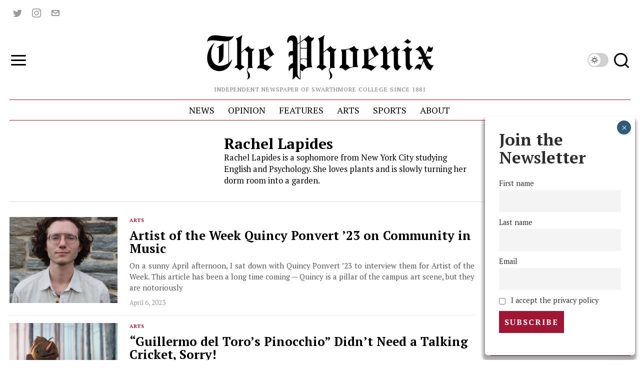

--- FILE ---
content_type: text/html; charset=UTF-8
request_url: https://swarthmorephoenix.com/author/rlapide1/
body_size: 44241
content:
<!DOCTYPE html>
<html lang="en-US" class="no-js">
<head><style>img.lazy{min-height:1px}</style><link href="https://swarthmorephoenix.com/wp-content/plugins/w3-total-cache/pub/js/lazyload.min.js" as="script">
	<meta charset="UTF-8">
	<meta name="viewport" content="width=device-width, initial-scale=1.0">
	<link rel="profile" href="http://gmpg.org/xfn/11">
    
	<!--[if lt IE 9]>
	<script src="https://swarthmorephoenix.com/wp-content/themes/fox/js/html5.js"></script>
	<![endif]-->
    
    <script>
    document.addEventListener('DOMContentLoaded',function(){
        var fox56_async_css = document.querySelectorAll('link[media="fox56_async"],style[media="fox56_async"]')
        if ( ! fox56_async_css ) {
            return;
        }
        for( var link of fox56_async_css ) {
            link.setAttribute('media','all')
        }
    });
</script>
<meta name='robots' content='index, follow, max-image-preview:large, max-snippet:-1, max-video-preview:-1' />
	<style>img:is([sizes="auto" i], [sizes^="auto," i]) { contain-intrinsic-size: 3000px 1500px }</style>
	
	<!-- This site is optimized with the Yoast SEO plugin v26.4 - https://yoast.com/wordpress/plugins/seo/ -->
	<title>Rachel Lapides, Author at The Phoenix</title>
	<link rel="canonical" href="https://swarthmorephoenix.com/author/rlapide1/" />
	<link rel="next" href="https://swarthmorephoenix.com/author/rlapide1/page/2/" />
	<meta property="og:locale" content="en_US" />
	<meta property="og:type" content="profile" />
	<meta property="og:title" content="Rachel Lapides, Author at The Phoenix" />
	<meta property="og:url" content="https://swarthmorephoenix.com/author/rlapide1/" />
	<meta property="og:site_name" content="The Phoenix" />
	<meta property="og:image" content="https://secure.gravatar.com/avatar/c786e0e07b94e5e84b4bd23c6575de7e?s=500&d=mm&r=g" />
	<meta name="twitter:card" content="summary_large_image" />
	<meta name="twitter:site" content="@swat_phoenix" />
	<script type="application/ld+json" class="yoast-schema-graph">{"@context":"https://schema.org","@graph":[{"@type":"ProfilePage","@id":"https://swarthmorephoenix.com/author/rlapide1/","url":"https://swarthmorephoenix.com/author/rlapide1/","name":"Rachel Lapides, Author at The Phoenix","isPartOf":{"@id":"https://swarthmorephoenix.com/#website"},"primaryImageOfPage":{"@id":"https://swarthmorephoenix.com/author/rlapide1/#primaryimage"},"image":{"@id":"https://swarthmorephoenix.com/author/rlapide1/#primaryimage"},"thumbnailUrl":"https://i0.wp.com/swarthmorephoenix.com/wp-content/uploads/2023/04/quincyheadshot.jpg?fit=1200%2C1800&ssl=1","inLanguage":"en-US","potentialAction":[{"@type":"ReadAction","target":["https://swarthmorephoenix.com/author/rlapide1/"]}]},{"@type":"ImageObject","inLanguage":"en-US","@id":"https://swarthmorephoenix.com/author/rlapide1/#primaryimage","url":"https://i0.wp.com/swarthmorephoenix.com/wp-content/uploads/2023/04/quincyheadshot.jpg?fit=1200%2C1800&ssl=1","contentUrl":"https://i0.wp.com/swarthmorephoenix.com/wp-content/uploads/2023/04/quincyheadshot.jpg?fit=1200%2C1800&ssl=1","width":1200,"height":1800},{"@type":"WebSite","@id":"https://swarthmorephoenix.com/#website","url":"https://swarthmorephoenix.com/","name":"The Swarthmore Phoenix","description":"Independent Newspaper of Swarthmore College Since 1881","publisher":{"@id":"https://swarthmorephoenix.com/#organization"},"alternateName":"The Phoenix","potentialAction":[{"@type":"SearchAction","target":{"@type":"EntryPoint","urlTemplate":"https://swarthmorephoenix.com/?s={search_term_string}"},"query-input":{"@type":"PropertyValueSpecification","valueRequired":true,"valueName":"search_term_string"}}],"inLanguage":"en-US"},{"@type":"Organization","@id":"https://swarthmorephoenix.com/#organization","name":"The Swarthmore Phoenix","alternateName":"The Phoenix","url":"https://swarthmorephoenix.com/","logo":{"@type":"ImageObject","inLanguage":"en-US","@id":"https://swarthmorephoenix.com/#/schema/logo/image/","url":"https://i0.wp.com/swarthmorephoenix.com/wp-content/uploads/2024/11/phoenix.webp?fit=1080%2C1080&ssl=1","contentUrl":"https://i0.wp.com/swarthmorephoenix.com/wp-content/uploads/2024/11/phoenix.webp?fit=1080%2C1080&ssl=1","width":1080,"height":1080,"caption":"The Swarthmore Phoenix"},"image":{"@id":"https://swarthmorephoenix.com/#/schema/logo/image/"},"sameAs":["https://x.com/swat_phoenix","https://www.instagram.com/swarthmorephoenix/"]},{"@type":"Person","@id":"https://swarthmorephoenix.com/#/schema/person/eccaa34cdbe2da379e3610ca32393169","name":"Rachel Lapides","description":"Rachel Lapides is a sophomore from New York City studying English and Psychology. She loves plants and is slowly turning her dorm room into a garden.","mainEntityOfPage":{"@id":"https://swarthmorephoenix.com/author/rlapide1/"}}]}</script>
	<!-- / Yoast SEO plugin. -->


<link rel='dns-prefetch' href='//plausible.sccs.swarthmore.edu' />
<link rel='dns-prefetch' href='//stats.wp.com' />
<link rel='dns-prefetch' href='//fonts.googleapis.com' />
<link rel='dns-prefetch' href='//v0.wordpress.com' />
<link rel='dns-prefetch' href='//www.googletagmanager.com' />
<link rel='preconnect' href='//i0.wp.com' />
<link rel="alternate" type="application/rss+xml" title="The Phoenix &raquo; Feed" href="https://swarthmorephoenix.com/feed/" />
<link rel="alternate" type="application/rss+xml" title="The Phoenix &raquo; Comments Feed" href="https://swarthmorephoenix.com/comments/feed/" />
<link rel="alternate" type="application/rss+xml" title="The Phoenix &raquo; Posts by Rachel Lapides Feed" href="https://swarthmorephoenix.com/author/rlapide1/feed/" />
<script>
window._wpemojiSettings = {"baseUrl":"https:\/\/s.w.org\/images\/core\/emoji\/15.1.0\/72x72\/","ext":".png","svgUrl":"https:\/\/s.w.org\/images\/core\/emoji\/15.1.0\/svg\/","svgExt":".svg","source":{"concatemoji":"https:\/\/swarthmorephoenix.com\/wp-includes\/js\/wp-emoji-release.min.js?ver=6.8"}};
/*! This file is auto-generated */
!function(i,n){var o,s,e;function c(e){try{var t={supportTests:e,timestamp:(new Date).valueOf()};sessionStorage.setItem(o,JSON.stringify(t))}catch(e){}}function p(e,t,n){e.clearRect(0,0,e.canvas.width,e.canvas.height),e.fillText(t,0,0);var t=new Uint32Array(e.getImageData(0,0,e.canvas.width,e.canvas.height).data),r=(e.clearRect(0,0,e.canvas.width,e.canvas.height),e.fillText(n,0,0),new Uint32Array(e.getImageData(0,0,e.canvas.width,e.canvas.height).data));return t.every(function(e,t){return e===r[t]})}function u(e,t,n){switch(t){case"flag":return n(e,"\ud83c\udff3\ufe0f\u200d\u26a7\ufe0f","\ud83c\udff3\ufe0f\u200b\u26a7\ufe0f")?!1:!n(e,"\ud83c\uddfa\ud83c\uddf3","\ud83c\uddfa\u200b\ud83c\uddf3")&&!n(e,"\ud83c\udff4\udb40\udc67\udb40\udc62\udb40\udc65\udb40\udc6e\udb40\udc67\udb40\udc7f","\ud83c\udff4\u200b\udb40\udc67\u200b\udb40\udc62\u200b\udb40\udc65\u200b\udb40\udc6e\u200b\udb40\udc67\u200b\udb40\udc7f");case"emoji":return!n(e,"\ud83d\udc26\u200d\ud83d\udd25","\ud83d\udc26\u200b\ud83d\udd25")}return!1}function f(e,t,n){var r="undefined"!=typeof WorkerGlobalScope&&self instanceof WorkerGlobalScope?new OffscreenCanvas(300,150):i.createElement("canvas"),a=r.getContext("2d",{willReadFrequently:!0}),o=(a.textBaseline="top",a.font="600 32px Arial",{});return e.forEach(function(e){o[e]=t(a,e,n)}),o}function t(e){var t=i.createElement("script");t.src=e,t.defer=!0,i.head.appendChild(t)}"undefined"!=typeof Promise&&(o="wpEmojiSettingsSupports",s=["flag","emoji"],n.supports={everything:!0,everythingExceptFlag:!0},e=new Promise(function(e){i.addEventListener("DOMContentLoaded",e,{once:!0})}),new Promise(function(t){var n=function(){try{var e=JSON.parse(sessionStorage.getItem(o));if("object"==typeof e&&"number"==typeof e.timestamp&&(new Date).valueOf()<e.timestamp+604800&&"object"==typeof e.supportTests)return e.supportTests}catch(e){}return null}();if(!n){if("undefined"!=typeof Worker&&"undefined"!=typeof OffscreenCanvas&&"undefined"!=typeof URL&&URL.createObjectURL&&"undefined"!=typeof Blob)try{var e="postMessage("+f.toString()+"("+[JSON.stringify(s),u.toString(),p.toString()].join(",")+"));",r=new Blob([e],{type:"text/javascript"}),a=new Worker(URL.createObjectURL(r),{name:"wpTestEmojiSupports"});return void(a.onmessage=function(e){c(n=e.data),a.terminate(),t(n)})}catch(e){}c(n=f(s,u,p))}t(n)}).then(function(e){for(var t in e)n.supports[t]=e[t],n.supports.everything=n.supports.everything&&n.supports[t],"flag"!==t&&(n.supports.everythingExceptFlag=n.supports.everythingExceptFlag&&n.supports[t]);n.supports.everythingExceptFlag=n.supports.everythingExceptFlag&&!n.supports.flag,n.DOMReady=!1,n.readyCallback=function(){n.DOMReady=!0}}).then(function(){return e}).then(function(){var e;n.supports.everything||(n.readyCallback(),(e=n.source||{}).concatemoji?t(e.concatemoji):e.wpemoji&&e.twemoji&&(t(e.twemoji),t(e.wpemoji)))}))}((window,document),window._wpemojiSettings);
</script>
<!-- swarthmorephoenix.com is managing ads with Advanced Ads 2.0.14 – https://wpadvancedads.com/ --><script id="swart-ready">
			window.advanced_ads_ready=function(e,a){a=a||"complete";var d=function(e){return"interactive"===a?"loading"!==e:"complete"===e};d(document.readyState)?e():document.addEventListener("readystatechange",(function(a){d(a.target.readyState)&&e()}),{once:"interactive"===a})},window.advanced_ads_ready_queue=window.advanced_ads_ready_queue||[];		</script>
		<style id='wp-emoji-styles-inline-css'>

	img.wp-smiley, img.emoji {
		display: inline !important;
		border: none !important;
		box-shadow: none !important;
		height: 1em !important;
		width: 1em !important;
		margin: 0 0.07em !important;
		vertical-align: -0.1em !important;
		background: none !important;
		padding: 0 !important;
	}
</style>
<style id='classic-theme-styles-inline-css'>
/*! This file is auto-generated */
.wp-block-button__link{color:#fff;background-color:#32373c;border-radius:9999px;box-shadow:none;text-decoration:none;padding:calc(.667em + 2px) calc(1.333em + 2px);font-size:1.125em}.wp-block-file__button{background:#32373c;color:#fff;text-decoration:none}
</style>
<style id='co-authors-plus-coauthors-style-inline-css'>
.wp-block-co-authors-plus-coauthors.is-layout-flow [class*=wp-block-co-authors-plus]{display:inline}

</style>
<style id='co-authors-plus-avatar-style-inline-css'>
.wp-block-co-authors-plus-avatar :where(img){height:auto;max-width:100%;vertical-align:bottom}.wp-block-co-authors-plus-coauthors.is-layout-flow .wp-block-co-authors-plus-avatar :where(img){vertical-align:middle}.wp-block-co-authors-plus-avatar:is(.alignleft,.alignright){display:table}.wp-block-co-authors-plus-avatar.aligncenter{display:table;margin-inline:auto}

</style>
<style id='co-authors-plus-image-style-inline-css'>
.wp-block-co-authors-plus-image{margin-bottom:0}.wp-block-co-authors-plus-image :where(img){height:auto;max-width:100%;vertical-align:bottom}.wp-block-co-authors-plus-coauthors.is-layout-flow .wp-block-co-authors-plus-image :where(img){vertical-align:middle}.wp-block-co-authors-plus-image:is(.alignfull,.alignwide) :where(img){width:100%}.wp-block-co-authors-plus-image:is(.alignleft,.alignright){display:table}.wp-block-co-authors-plus-image.aligncenter{display:table;margin-inline:auto}

</style>
<link rel='stylesheet' id='wp-components-css' href='https://swarthmorephoenix.com/wp-includes/css/dist/components/style.min.css?ver=6.8' media='all' />
<link rel='stylesheet' id='wp-preferences-css' href='https://swarthmorephoenix.com/wp-includes/css/dist/preferences/style.min.css?ver=6.8' media='all' />
<link rel='stylesheet' id='wp-block-editor-css' href='https://swarthmorephoenix.com/wp-includes/css/dist/block-editor/style.min.css?ver=6.8' media='all' />
<link rel='stylesheet' id='popup-maker-block-library-style-css' href='https://swarthmorephoenix.com/wp-content/plugins/popup-maker/dist/packages/block-library-style.css?ver=dbea705cfafe089d65f1' media='all' />
<link rel='stylesheet' id='mediaelement-css' href='https://swarthmorephoenix.com/wp-includes/js/mediaelement/mediaelementplayer-legacy.min.css?ver=4.2.17' media='all' />
<link rel='stylesheet' id='wp-mediaelement-css' href='https://swarthmorephoenix.com/wp-includes/js/mediaelement/wp-mediaelement.min.css?ver=6.8' media='all' />
<style id='jetpack-sharing-buttons-style-inline-css'>
.jetpack-sharing-buttons__services-list{display:flex;flex-direction:row;flex-wrap:wrap;gap:0;list-style-type:none;margin:5px;padding:0}.jetpack-sharing-buttons__services-list.has-small-icon-size{font-size:12px}.jetpack-sharing-buttons__services-list.has-normal-icon-size{font-size:16px}.jetpack-sharing-buttons__services-list.has-large-icon-size{font-size:24px}.jetpack-sharing-buttons__services-list.has-huge-icon-size{font-size:36px}@media print{.jetpack-sharing-buttons__services-list{display:none!important}}.editor-styles-wrapper .wp-block-jetpack-sharing-buttons{gap:0;padding-inline-start:0}ul.jetpack-sharing-buttons__services-list.has-background{padding:1.25em 2.375em}
</style>
<style id='global-styles-inline-css'>
:root{--wp--preset--aspect-ratio--square: 1;--wp--preset--aspect-ratio--4-3: 4/3;--wp--preset--aspect-ratio--3-4: 3/4;--wp--preset--aspect-ratio--3-2: 3/2;--wp--preset--aspect-ratio--2-3: 2/3;--wp--preset--aspect-ratio--16-9: 16/9;--wp--preset--aspect-ratio--9-16: 9/16;--wp--preset--color--black: #000000;--wp--preset--color--cyan-bluish-gray: #abb8c3;--wp--preset--color--white: #ffffff;--wp--preset--color--pale-pink: #f78da7;--wp--preset--color--vivid-red: #cf2e2e;--wp--preset--color--luminous-vivid-orange: #ff6900;--wp--preset--color--luminous-vivid-amber: #fcb900;--wp--preset--color--light-green-cyan: #7bdcb5;--wp--preset--color--vivid-green-cyan: #00d084;--wp--preset--color--pale-cyan-blue: #8ed1fc;--wp--preset--color--vivid-cyan-blue: #0693e3;--wp--preset--color--vivid-purple: #9b51e0;--wp--preset--gradient--vivid-cyan-blue-to-vivid-purple: linear-gradient(135deg,rgba(6,147,227,1) 0%,rgb(155,81,224) 100%);--wp--preset--gradient--light-green-cyan-to-vivid-green-cyan: linear-gradient(135deg,rgb(122,220,180) 0%,rgb(0,208,130) 100%);--wp--preset--gradient--luminous-vivid-amber-to-luminous-vivid-orange: linear-gradient(135deg,rgba(252,185,0,1) 0%,rgba(255,105,0,1) 100%);--wp--preset--gradient--luminous-vivid-orange-to-vivid-red: linear-gradient(135deg,rgba(255,105,0,1) 0%,rgb(207,46,46) 100%);--wp--preset--gradient--very-light-gray-to-cyan-bluish-gray: linear-gradient(135deg,rgb(238,238,238) 0%,rgb(169,184,195) 100%);--wp--preset--gradient--cool-to-warm-spectrum: linear-gradient(135deg,rgb(74,234,220) 0%,rgb(151,120,209) 20%,rgb(207,42,186) 40%,rgb(238,44,130) 60%,rgb(251,105,98) 80%,rgb(254,248,76) 100%);--wp--preset--gradient--blush-light-purple: linear-gradient(135deg,rgb(255,206,236) 0%,rgb(152,150,240) 100%);--wp--preset--gradient--blush-bordeaux: linear-gradient(135deg,rgb(254,205,165) 0%,rgb(254,45,45) 50%,rgb(107,0,62) 100%);--wp--preset--gradient--luminous-dusk: linear-gradient(135deg,rgb(255,203,112) 0%,rgb(199,81,192) 50%,rgb(65,88,208) 100%);--wp--preset--gradient--pale-ocean: linear-gradient(135deg,rgb(255,245,203) 0%,rgb(182,227,212) 50%,rgb(51,167,181) 100%);--wp--preset--gradient--electric-grass: linear-gradient(135deg,rgb(202,248,128) 0%,rgb(113,206,126) 100%);--wp--preset--gradient--midnight: linear-gradient(135deg,rgb(2,3,129) 0%,rgb(40,116,252) 100%);--wp--preset--font-size--small: 13px;--wp--preset--font-size--medium: 20px;--wp--preset--font-size--large: 36px;--wp--preset--font-size--x-large: 42px;--wp--preset--spacing--20: 0.44rem;--wp--preset--spacing--30: 0.67rem;--wp--preset--spacing--40: 1rem;--wp--preset--spacing--50: 1.5rem;--wp--preset--spacing--60: 2.25rem;--wp--preset--spacing--70: 3.38rem;--wp--preset--spacing--80: 5.06rem;--wp--preset--shadow--natural: 6px 6px 9px rgba(0, 0, 0, 0.2);--wp--preset--shadow--deep: 12px 12px 50px rgba(0, 0, 0, 0.4);--wp--preset--shadow--sharp: 6px 6px 0px rgba(0, 0, 0, 0.2);--wp--preset--shadow--outlined: 6px 6px 0px -3px rgba(255, 255, 255, 1), 6px 6px rgba(0, 0, 0, 1);--wp--preset--shadow--crisp: 6px 6px 0px rgba(0, 0, 0, 1);}:where(.is-layout-flex){gap: 0.5em;}:where(.is-layout-grid){gap: 0.5em;}body .is-layout-flex{display: flex;}.is-layout-flex{flex-wrap: wrap;align-items: center;}.is-layout-flex > :is(*, div){margin: 0;}body .is-layout-grid{display: grid;}.is-layout-grid > :is(*, div){margin: 0;}:where(.wp-block-columns.is-layout-flex){gap: 2em;}:where(.wp-block-columns.is-layout-grid){gap: 2em;}:where(.wp-block-post-template.is-layout-flex){gap: 1.25em;}:where(.wp-block-post-template.is-layout-grid){gap: 1.25em;}.has-black-color{color: var(--wp--preset--color--black) !important;}.has-cyan-bluish-gray-color{color: var(--wp--preset--color--cyan-bluish-gray) !important;}.has-white-color{color: var(--wp--preset--color--white) !important;}.has-pale-pink-color{color: var(--wp--preset--color--pale-pink) !important;}.has-vivid-red-color{color: var(--wp--preset--color--vivid-red) !important;}.has-luminous-vivid-orange-color{color: var(--wp--preset--color--luminous-vivid-orange) !important;}.has-luminous-vivid-amber-color{color: var(--wp--preset--color--luminous-vivid-amber) !important;}.has-light-green-cyan-color{color: var(--wp--preset--color--light-green-cyan) !important;}.has-vivid-green-cyan-color{color: var(--wp--preset--color--vivid-green-cyan) !important;}.has-pale-cyan-blue-color{color: var(--wp--preset--color--pale-cyan-blue) !important;}.has-vivid-cyan-blue-color{color: var(--wp--preset--color--vivid-cyan-blue) !important;}.has-vivid-purple-color{color: var(--wp--preset--color--vivid-purple) !important;}.has-black-background-color{background-color: var(--wp--preset--color--black) !important;}.has-cyan-bluish-gray-background-color{background-color: var(--wp--preset--color--cyan-bluish-gray) !important;}.has-white-background-color{background-color: var(--wp--preset--color--white) !important;}.has-pale-pink-background-color{background-color: var(--wp--preset--color--pale-pink) !important;}.has-vivid-red-background-color{background-color: var(--wp--preset--color--vivid-red) !important;}.has-luminous-vivid-orange-background-color{background-color: var(--wp--preset--color--luminous-vivid-orange) !important;}.has-luminous-vivid-amber-background-color{background-color: var(--wp--preset--color--luminous-vivid-amber) !important;}.has-light-green-cyan-background-color{background-color: var(--wp--preset--color--light-green-cyan) !important;}.has-vivid-green-cyan-background-color{background-color: var(--wp--preset--color--vivid-green-cyan) !important;}.has-pale-cyan-blue-background-color{background-color: var(--wp--preset--color--pale-cyan-blue) !important;}.has-vivid-cyan-blue-background-color{background-color: var(--wp--preset--color--vivid-cyan-blue) !important;}.has-vivid-purple-background-color{background-color: var(--wp--preset--color--vivid-purple) !important;}.has-black-border-color{border-color: var(--wp--preset--color--black) !important;}.has-cyan-bluish-gray-border-color{border-color: var(--wp--preset--color--cyan-bluish-gray) !important;}.has-white-border-color{border-color: var(--wp--preset--color--white) !important;}.has-pale-pink-border-color{border-color: var(--wp--preset--color--pale-pink) !important;}.has-vivid-red-border-color{border-color: var(--wp--preset--color--vivid-red) !important;}.has-luminous-vivid-orange-border-color{border-color: var(--wp--preset--color--luminous-vivid-orange) !important;}.has-luminous-vivid-amber-border-color{border-color: var(--wp--preset--color--luminous-vivid-amber) !important;}.has-light-green-cyan-border-color{border-color: var(--wp--preset--color--light-green-cyan) !important;}.has-vivid-green-cyan-border-color{border-color: var(--wp--preset--color--vivid-green-cyan) !important;}.has-pale-cyan-blue-border-color{border-color: var(--wp--preset--color--pale-cyan-blue) !important;}.has-vivid-cyan-blue-border-color{border-color: var(--wp--preset--color--vivid-cyan-blue) !important;}.has-vivid-purple-border-color{border-color: var(--wp--preset--color--vivid-purple) !important;}.has-vivid-cyan-blue-to-vivid-purple-gradient-background{background: var(--wp--preset--gradient--vivid-cyan-blue-to-vivid-purple) !important;}.has-light-green-cyan-to-vivid-green-cyan-gradient-background{background: var(--wp--preset--gradient--light-green-cyan-to-vivid-green-cyan) !important;}.has-luminous-vivid-amber-to-luminous-vivid-orange-gradient-background{background: var(--wp--preset--gradient--luminous-vivid-amber-to-luminous-vivid-orange) !important;}.has-luminous-vivid-orange-to-vivid-red-gradient-background{background: var(--wp--preset--gradient--luminous-vivid-orange-to-vivid-red) !important;}.has-very-light-gray-to-cyan-bluish-gray-gradient-background{background: var(--wp--preset--gradient--very-light-gray-to-cyan-bluish-gray) !important;}.has-cool-to-warm-spectrum-gradient-background{background: var(--wp--preset--gradient--cool-to-warm-spectrum) !important;}.has-blush-light-purple-gradient-background{background: var(--wp--preset--gradient--blush-light-purple) !important;}.has-blush-bordeaux-gradient-background{background: var(--wp--preset--gradient--blush-bordeaux) !important;}.has-luminous-dusk-gradient-background{background: var(--wp--preset--gradient--luminous-dusk) !important;}.has-pale-ocean-gradient-background{background: var(--wp--preset--gradient--pale-ocean) !important;}.has-electric-grass-gradient-background{background: var(--wp--preset--gradient--electric-grass) !important;}.has-midnight-gradient-background{background: var(--wp--preset--gradient--midnight) !important;}.has-small-font-size{font-size: var(--wp--preset--font-size--small) !important;}.has-medium-font-size{font-size: var(--wp--preset--font-size--medium) !important;}.has-large-font-size{font-size: var(--wp--preset--font-size--large) !important;}.has-x-large-font-size{font-size: var(--wp--preset--font-size--x-large) !important;}
:where(.wp-block-post-template.is-layout-flex){gap: 1.25em;}:where(.wp-block-post-template.is-layout-grid){gap: 1.25em;}
:where(.wp-block-columns.is-layout-flex){gap: 2em;}:where(.wp-block-columns.is-layout-grid){gap: 2em;}
:root :where(.wp-block-pullquote){font-size: 1.5em;line-height: 1.6;}
</style>
<link rel='stylesheet' id='wpa-style-css' href='https://swarthmorephoenix.com/wp-content/plugins/wp-accessibility/css/wpa-style.css?ver=2.2.6' media='all' />
<style id='wpa-style-inline-css'>
:root { --admin-bar-top : 7px; }
</style>
<link rel='stylesheet' id='fox-google-fonts-css' href='https://fonts.googleapis.com/css?family=Alfa+Slab+One%3Aregular%7CPT+Serif%3Aregular%2C700%2Citalic%7CLora%3Aregular&#038;display=swap&#038;ver=6.9.6.1' media='fox56_async' />
<style id='fox-above-inline-css'>
@font-face {font-family:'icon56';src:url('https://swarthmorephoenix.com/wp-content/themes/fox/css56/icons56-v68/icon56.ttf?version=6.9.6.1') format('truetype'),url('https://swarthmorephoenix.com/wp-content/themes/fox/css56/icons56-v68/icon56.woff?version=6.9.6.1') format('woff'),url('https://swarthmorephoenix.com/wp-content/themes/fox/css56/icons56-v68/icon56.svg?version=6.9.6.1#icon56') format('svg');font-weight:normal;font-style:normal;font-display:block;}@charset "UTF-8";html {font-family:sans-serif;-ms-text-size-adjust:100%;-webkit-text-size-adjust:100%;}body {margin:0;}article, aside, details, figcaption, figure, footer, header, main, menu, nav, section, summary {display:block;}audio, canvas, progress, video {display:inline-block;}audio:not([controls]) {display:none;height:0;}progress {vertical-align:baseline;}[hidden], template {display:none;}a {background-color:transparent;-webkit-text-decoration-skip:objects;}a:active, a:hover {outline-width:0;}abbr[title] {border-bottom:none;text-decoration:underline;-webkit-text-decoration:underline dotted;text-decoration:underline dotted;}b, strong {font-weight:inherit;}b, strong {font-weight:bolder;}dfn {font-style:italic;}h1 {font-size:2em;margin:0.67em 0;}mark {background-color:#ff0;color:#000;}small {font-size:80%;}sub, sup {font-size:75%;line-height:0;position:relative;vertical-align:baseline;}sub {bottom:-0.25em;}sup {top:-0.5em;}img {border-style:none;}svg:not(:root) {overflow:hidden;}code, kbd, pre, samp {font-family:monospace, monospace;font-size:1em;}figure {margin:1em 40px;}hr {box-sizing:content-box;height:0;overflow:visible;}button, input, select, textarea {font:inherit;margin:0;}optgroup {font-weight:700;}button, input {overflow:visible;}button, select {text-transform:none;}[type=reset], [type=submit], button, html [type=button] {-webkit-appearance:button;}[type=button]::-moz-focus-inner, [type=reset]::-moz-focus-inner, [type=submit]::-moz-focus-inner, button::-moz-focus-inner {border-style:none;padding:0;}[type=button]:-moz-focusring, [type=reset]:-moz-focusring, [type=submit]:-moz-focusring, button:-moz-focusring {outline:1px dotted ButtonText;}fieldset {border:1px solid silver;margin:0 2px;padding:0.35em 0.625em 0.75em;}legend {box-sizing:border-box;color:inherit;display:table;max-width:100%;padding:0;white-space:normal;}textarea {overflow:auto;}[type=checkbox], [type=radio] {box-sizing:border-box;padding:0;}[type=number]::-webkit-inner-spin-button, [type=number]::-webkit-outer-spin-button {height:auto;}[type=search] {-webkit-appearance:textfield;outline-offset:-2px;}[type=search]::-webkit-search-cancel-button, [type=search]::-webkit-search-decoration {-webkit-appearance:none;}::-webkit-input-placeholder {color:inherit;opacity:0.54;}::-webkit-file-upload-button {-webkit-appearance:button;font:inherit;}.clearfix {*zoom:1;}.clearfix:before, .clearfix:after {display:table;content:"";line-height:0;}.clearfix:after {clear:both;}article, aside, details, figcaption, figure, footer, topbar, hgroup, nav, section {display:block;}audio, canvas, video {display:inline-block;*display:inline;*zoom:1;}audio:not([controls]) {display:none;}html {font-size:100%;-webkit-text-size-adjust:100%;-ms-text-size-adjust:100%;}a:focus {outline:thin dotted #333;outline:5px auto -webkit-focus-ring-color;outline-offset:-2px;}a:hover, a:active {outline:0;}sub, sup {position:relative;font-size:75%;line-height:0;vertical-align:baseline;}sup {top:-0.5em;}sub {bottom:-0.25em;}img {max-width:100%;width:auto\9 ;height:auto;vertical-align:middle;border:0;-ms-interpolation-mode:bicubic;}button, input, select, textarea {margin:0;font-size:100%;vertical-align:middle;}button, input {*overflow:visible;line-height:normal;}button::-moz-focus-inner, input::-moz-focus-inner {padding:0;border:0;}[class^=ic56-], [class*=" ic56-"] {font-family:"icon56" !important;speak:never;font-style:normal;font-weight:normal;font-variant:normal;text-transform:none;line-height:1;-webkit-font-smoothing:antialiased;-moz-osx-font-smoothing:grayscale;}.ic56-bluesky-brands-solid:before {content:"\e92b";}.ic56-quora:before {content:"\e905";}.ic56-tripadvisor:before {content:"\e906";}.ic56-medium:before {content:"\e907";}.ic56-snapchat-square:before {content:"\e908";}.ic56-snapchat-ghost:before {content:"\e909";}.ic56-snapchat:before {content:"\e90a";}.ic56-tiktok:before {content:"\e90b";}.ic56-chevron-thin-up:before {content:"\e90c";}.ic56-chevron-small-up:before {content:"\e90d";}.ic56-chevron-thin-down:before {content:"\e90e";}.ic56-chevron-small-down:before {content:"\e90f";}.ic56-caret-right:before {content:"\e910";}.ic56-caret-left:before {content:"\e911";}.ic56-caret-up:before {content:"\e912";}.ic56-caret-down:before {content:"\e913";}.ic56-envelope:before {content:"\e914";}.ic56-x:before {content:"\e915";}.ic56-search:before {content:"\e916";}.ic56-clear:before {content:"\e917";}.ic56-menu1:before {content:"\e918";}.ic56-shopping-bag:before {content:"\e919";}.ic56-shopping-cart:before {content:"\e91a";}.ic56-arrow_upward:before {content:"\e91b";}.ic56-chevrons-up:before {content:"\e91c";}.ic56-chat_bubble_outline:before {content:"\e91d";}.ic56-chat_bubble:before {content:"\e91e";}.ic56-chat:before {content:"\e91f";}.ic56-link1:before {content:"\e920";}.ic56-external-link:before {content:"\e921";}.ic56-link2:before {content:"\e922";}.ic56-chevron-thin-right:before {content:"\e923";}.ic56-chevron-thin-left:before {content:"\e924";}.ic56-heart1:before {content:"\e925";}.ic56-x-twitter:before {content:"\e926";}.ic56-mastodon:before {content:"\e927";}.ic56-threads:before {content:"\e928";}.ic56-images:before {content:"\e929";}.ic56-headphones:before {content:"\e92a";}.ic56-search1:before {content:"\e986";}.ic56-menu:before {content:"\e9bd";}.ic56-link:before {content:"\e9cb";}.ic56-heart:before {content:"\e9da";}.ic56-cross:before {content:"\ea0f";}.ic56-play3:before {content:"\ea1c";}.ic56-amazon:before {content:"\ea87";}.ic56-google:before {content:"\ea88";}.ic56-facebook:before {content:"\ea90";}.ic56-facebook2:before {content:"\ea91";}.ic56-instagram:before {content:"\ea92";}.ic56-whatsapp:before {content:"\ea93";}.ic56-spotify:before {content:"\ea94";}.ic56-telegram:before {content:"\ea95";}.ic56-twitter:before {content:"\ea96";}.ic56-vk:before {content:"\ea98";}.ic56-sina-weibo:before {content:"\ea9a";}.ic56-rss:before {content:"\ea9b";}.ic56-youtube:before {content:"\ea9d";}.ic56-twitch:before {content:"\ea9f";}.ic56-vimeo:before {content:"\eaa0";}.ic56-vimeo2:before {content:"\eaa1";}.ic56-flickr:before {content:"\eaa3";}.ic56-dribbble:before {content:"\eaa7";}.ic56-behance:before {content:"\eaa8";}.ic56-500px:before {content:"\eaab";}.ic56-steam:before {content:"\eaac";}.ic56-github:before {content:"\eab0";}.ic56-wordpress:before {content:"\eab4";}.ic56-tumblr:before {content:"\eab9";}.ic56-yahoo:before {content:"\eabb";}.ic56-soundcloud:before {content:"\eac3";}.ic56-soundcloud2:before {content:"\eac4";}.ic56-skype:before {content:"\eac5";}.ic56-reddit:before {content:"\eac6";}.ic56-linkedin:before {content:"\eac9";}.ic56-linkedin2:before {content:"\eaca";}.ic56-pinterest:before {content:"\ead1";}.ic56-pinterest2:before {content:"\ead2";}.ic56-yelp:before {content:"\ead7";}.ic56-paypal:before {content:"\ead8";}.ic56-sun:before {content:"\e900";}.ic56-moon:before {content:"\e901";}.ic56-sun1:before {content:"\e902";}.ic56-moon1:before {content:"\e903";}.ic56-menu2:before {content:"\e904";}.ic56-share:before {content:"\e92c";}:root {--font-body:"Helvetica Neue", Helvetica, Arial, sans-serif;--font-heading:"Helvetica Neue", Helvetica, Arial, sans-serif;--font-nav:"Helvetica Neue", Helvetica, Arial, sans-serif;--accent-color:#db4a37;--link-color:#db4a36;--border-color:#e0e0e0;--input-color:#000;--input-background:#fff;--input-border-color:var(--border-color);--input-border-width:1px;--input-border-radius:1px;--input-height:46px;--input-focus-color:#000;--input-focus-background:#fafafa;--input-focus-border-color:var(--border-color);--input-shadow:none;--input-focus-shadow:none;--input-placeholder-opacity:0.6;--button-padding:28px;--button-height:48px;--button-border-radius:0px;--button-shadow:none;--button-hover-shadow:none;--content-width:1080px;--narrow-width:660px;--ipad-f:0.88;--ipad-portrait-f:0.71;--iphone-f:0.5;--iphone-portrait-f:0.42;--fb:#1877F2;--ms:#0084ff;--tw:#1DA1F2;--x:#111;--pin:#E60023;--lin:#0077b5;--em:#999;--ws:#25D366;--rd:#ff4500;--bluesky:#87CEEB;--threads:#000;--list-widget-border-style:solid;--list-widget-border-color:var(--border-color);--list-widget-link-color:inherit;--list-widget-link-hover-color:var(--accent-color);--list-widget-spacing:6px;--microtip-transition-duration:0ms;--darkmode-text-color:#fff;--darkmode-text-light-color:rgba(255,255,255,0.8);--darkmode-text-lighter-color:rgba(255,255,255,0.6);--darkmode-bg:#000;--darkmode-border-color:rgba(255,255,255,0.12);}html {overflow-y:scroll;}body {position:relative;overflow:hidden;}.hide_on_desktop {display:none !important;}@media only screen and (max-width:840px) {.show_on_tablet {display:block !important;}}@media only screen and (max-width:840px) {.hide_on_tablet {display:none !important;}}@media only screen and (max-width:600px) {.show_on_mobile {display:block !important;}}@media only screen and (max-width:600px) {.hide_on_mobile {display:none !important;}}.spacer56 {clear:both;display:block;height:30px;}@media only screen and (max-width:840px) {.spacer56 {height:20px;}}@media only screen and (max-width:600px) {.spacer56 {height:20px;}}.spacer56:before, .spacer56:after {clear:both;content:"";display:table;}.separator56 {display:flex;align-items:center;padding-block:30px;}@media only screen and (max-width:840px) {.separator56 {padding-block:20px;}}@media only screen and (max-width:600px) {.separator56 {padding-block:20px;}}.separator56__line {width:100%;border-width:1px;border-color:var(--border-color);}.disable--desktop,.disable--tablet,.disable--mobile,.section56--disable {position:relative;}.disable--desktop:before,.disable--tablet:before,.disable--mobile:before,.section56--disable:before {display:none;z-index:999;position:absolute;top:0;left:0;bottom:0;right:0;cursor:not-allowed;background:rgba(255, 255, 255, 0.7);}.section56--disable {display:none;}.customize-partial-edit-shortcuts-shown .section56--disable {display:block;}.section56--disable:after {z-index:9999;position:absolute;top:48%;left:10%;right:10%;padding:8px;text-align:center;background:#05456d;color:white;border-radius:3px;box-shadow:3px 5px 20px rgba(0, 0, 0, 0.6);cursor:not-allowed;content:"This section is hidden temporarily (by \"Section\" tab of your builder section). When you close Customizer, you won't be able to see this section.";}.section56--disable:before {display:block;content:"";}@media (min-width:1025px) and (max-width:99999px) {.hide--desktop {display:none !important;}.disable--desktop {opacity:0.4;}.disable--desktop:before {content:"";display:block;}}@media (min-width:700px) and (max-width:1024px) {.hide--tablet {display:none !important;}.disable--tablet {opacity:0.4;}.disable--tablet:before {content:"";display:block;}}@media (max-width:699px) {.hide--mobile {display:none !important;}.disable--mobile {opacity:0.4;}.disable--mobile:before {content:"";display:block;}}*, *:before, *:after {box-sizing:border-box;-webkit-box-sizing:border-box;-moz-box-sizing:border-box;}html {font-size:0.625em; }.says,.screen-reader-text,.updated:not(.published),.post-navigation h2 {clip:rect(1px, 1px, 1px, 1px);height:1px;overflow:hidden;position:absolute !important;width:1px;}body {font-family:var(--font-body);font-size:16px;color:#000;line-height:1.5;}@media only screen and (max-width:600px) {body {font-size:14px;}}h1, h2, h3, h4, h5, h6 {line-height:1.3;font-family:var(--font-heading);font-weight:700;}figure, p, h1, h2, h3, h4, h5, h6, blockquote, table, ul, ol, dl, pre, address, .gallery, .wp-block-media-text, .wp-block-embed {margin:0 0 24px;}@media only screen and (max-width:600px) {figure, p, h1, h2, h3, h4, h5, h6, blockquote, table, ul, ol, dl, pre, address, .gallery, .wp-block-media-text, .wp-block-embed {margin-bottom:20px;}}ul, ol {padding-left:1.75em;}ol {list-style-type:decimal;}ul {list-style-type:square;}li {line-height:1.5;}a {color:var(--link-color);text-decoration:none;}a:hover {text-decoration:none;}a:focus {outline:0;}a:focus-visible {outline:2px solid rgba(0, 0, 0, 0.5);outline-offset:-2px;}img {border:0;max-width:100%;}blockquote {border:0 solid;}input, textarea, select {max-width:100%;background:none;}input[type=text],input[type=search],input[type=number],input[type=email],input[type=url],input[type=date],input[type=password],textarea,.fox-input {box-shadow:none;-webkit-appearance:none;-webkit-border-radius:0;color:var(--input-color);border:1px solid var(--input-border-color);border-radius:var(--input-border-radius);background:var(--input-background);border-width:var(--input-border-width);transition:color 0.15s ease-out, background-color 0.15s ease-out, border-color 0.15s ease-out, box-shadow 0.15s ease-out;line-height:var(--input-height);padding:0 14px;font-size:0.9em;font-family:var(--font-body);box-shadow:var(--input-shadow);width:100%;}input[type=text]::-webkit-input-placeholder,input[type=search]::-webkit-input-placeholder,input[type=number]::-webkit-input-placeholder,input[type=email]::-webkit-input-placeholder,input[type=url]::-webkit-input-placeholder,input[type=date]::-webkit-input-placeholder,input[type=password]::-webkit-input-placeholder,textarea::-webkit-input-placeholder,.fox-input::-webkit-input-placeholder {opacity:var(--input-placeholder-opacity);color:var(--input-color);}input[type=text]::-moz-placeholder,input[type=search]::-moz-placeholder,input[type=number]::-moz-placeholder,input[type=email]::-moz-placeholder,input[type=url]::-moz-placeholder,input[type=date]::-moz-placeholder,input[type=password]::-moz-placeholder,textarea::-moz-placeholder,.fox-input::-moz-placeholder {opacity:var(--input-placeholder-opacity);color:var(--input-color);}input[type=text]:-moz-placeholder,input[type=search]:-moz-placeholder,input[type=number]:-moz-placeholder,input[type=email]:-moz-placeholder,input[type=url]:-moz-placeholder,input[type=date]:-moz-placeholder,input[type=password]:-moz-placeholder,textarea:-moz-placeholder,.fox-input:-moz-placeholder {opacity:var(--input-placeholder-opacity);color:var(--input-color);}input[type=text]:-ms-input-placeholder,input[type=search]:-ms-input-placeholder,input[type=number]:-ms-input-placeholder,input[type=email]:-ms-input-placeholder,input[type=url]:-ms-input-placeholder,input[type=date]:-ms-input-placeholder,input[type=password]:-ms-input-placeholder,textarea:-ms-input-placeholder,.fox-input:-ms-input-placeholder {opacity:var(--input-placeholder-opacity);color:var(--input-color);}textarea {height:180px;padding-top:12px;padding-bottom:12px;line-height:1.5;width:100%;}input[type=text]:focus,input[type=search]:focus,input[type=number]:focus,input[type=email]:focus,input[type=url]:focus,input[type=date]:focus,input[type=password]:focus,textarea:focus,.fox-input:focus {color:var(--input-focus-color);border-color:var(--input-focus-border-color);background:var(--input-focus-background);box-shadow:var(--input-focus-shadow);outline:0;}input[type=text]:focus::-webkit-input-placeholder,input[type=search]:focus::-webkit-input-placeholder,input[type=number]:focus::-webkit-input-placeholder,input[type=email]:focus::-webkit-input-placeholder,input[type=url]:focus::-webkit-input-placeholder,input[type=date]:focus::-webkit-input-placeholder,input[type=password]:focus::-webkit-input-placeholder,textarea:focus::-webkit-input-placeholder,.fox-input:focus::-webkit-input-placeholder {opacity:var(--input-placeholder-opacity);color:var(--input-focus-color);}input[type=text]:focus::-moz-placeholder,input[type=search]:focus::-moz-placeholder,input[type=number]:focus::-moz-placeholder,input[type=email]:focus::-moz-placeholder,input[type=url]:focus::-moz-placeholder,input[type=date]:focus::-moz-placeholder,input[type=password]:focus::-moz-placeholder,textarea:focus::-moz-placeholder,.fox-input:focus::-moz-placeholder {opacity:var(--input-placeholder-opacity);color:var(--input-focus-color);}input[type=text]:focus:-moz-placeholder,input[type=search]:focus:-moz-placeholder,input[type=number]:focus:-moz-placeholder,input[type=email]:focus:-moz-placeholder,input[type=url]:focus:-moz-placeholder,input[type=date]:focus:-moz-placeholder,input[type=password]:focus:-moz-placeholder,textarea:focus:-moz-placeholder,.fox-input:focus:-moz-placeholder {opacity:var(--input-placeholder-opacity);color:var(--input-focus-color);}input[type=text]:focus:-ms-input-placeholder,input[type=search]:focus:-ms-input-placeholder,input[type=number]:focus:-ms-input-placeholder,input[type=email]:focus:-ms-input-placeholder,input[type=url]:focus:-ms-input-placeholder,input[type=date]:focus:-ms-input-placeholder,input[type=password]:focus:-ms-input-placeholder,textarea:focus:-ms-input-placeholder,.fox-input:focus:-ms-input-placeholder {opacity:var(--input-placeholder-opacity);color:var(--input-focus-color);}select {width:100%;max-width:100%;outline:none;height:var(--input-height);line-height:var(--input-height);border:1px solid var(--input-border-color);border-width:var(--input-border-width);padding:0 12px;}body iframe[src*="youtube.com"],body iframe[src*="youtu.be"] {aspect-ratio:16/9;height:auto;}body .video-16-9 iframe,body .wp-embed-aspect-16-9 iframe {aspect-ratio:16/9;height:auto;}body .video-4-3 iframe,body .wp-embed-aspect-4-3 iframe {aspect-ratio:4/3;height:auto;}body .video-9-16 iframe,body .wp-embed-aspect-9-16 iframe {aspect-ratio:9/16;height:auto;}body .video-short-flexible iframe,body .wp-embed-aspect-short-flexible iframe {aspect-ratio:16/9;height:auto;}@media only screen and (max-width:600px) {body .video-short-flexible iframe,body .wp-embed-aspect-short-flexible iframe {aspect-ratio:9/16;}}.button56 {display:inline-block;}input[type=submit],button,.btn56 {cursor:pointer;display:inline-flex;align-content:center;align-items:center;justify-content:center;line-height:var(--button-height);padding:0 var(--button-padding);font-family:var(--font-heading);border:0 solid;border-radius:var(--button-border-radius);box-shadow:var(--button-shadow);font-size:12px;text-transform:uppercase;letter-spacing:1px;font-weight:bold;letter-spacing:0;text-align:center;transition:all 0.3s ease-out;text-decoration:none !important;color:white;background:black;}input[type=submit]:hover,button:hover,.btn56:hover {box-shadow:var(--button-hover-shadow);color:white;background:var(--accent-color);}input[type=submit] i,button i,.btn56 i {margin-left:5px;}.btn56--primary {background-color:var(--accent-color);color:white;}.btn56--primary:hover {color:white;}.btn56--black {color:white;background:#191919;}.btn56--black:hover {color:white;background:#000;}.btn56--outline {color:inherit;border:1px solid;background:none;}.btn56--outline:hover {color:inherit;background:none;}.btn56--fill {background:none;color:inherit;border:1px solid;}.btn56--fill:hover {background-color:black;border-color:black;color:white;}.btn56--tiny {line-height:28px;padding-left:15px;padding-right:15px;font-size:0.8em;}.btn56--tiny.btn56--outline, .btn56--tiny.btn56--fill {line-height:26px;}.btn56--small {line-height:38px;padding-left:20px;padding-right:20px;}.btn56--small.btn56--outline, .btn56--small.btn56--fill {line-height:36px;}.btn56--normal {line-height:48px;padding-left:28px;padding-right:28px;}.btn56--normal.btn56--outline, .btn56--normal.btn56--fill {line-height:46px;}.btn56--medium {line-height:58px;padding-left:38px;padding-right:38px;}.btn56--medium.btn56--outline, .btn56--medium.btn56--fill {line-height:56px;}.btn56--large {line-height:68px;padding-left:48px;padding-right:48px;}.btn56--large.btn56--outline, .btn56--large.btn56--fill {line-height:66px;}.button56--align {display:block;}.button56--align .btn56 {display:inline-flex;}.button56--block {display:block;text-align:center;}.button56--block .btn56 {display:inline-flex;}.button56--block-full .btn56 {width:100%;}.button56--block-half .btn56 {width:50%;}@media only screen and (max-width:600px) {.button56--block-half .btn56 {width:100%;}}.button56--block-third .btn56 {width:33.33%;}@media only screen and (max-width:600px) {.button56--block-third .btn56 {width:100%;}}.align-center {text-align:center;}.align-left {text-align:left;}.align-right {text-align:right;}.textskin--dark {color:white;}.textskin--dark .meta56 .meta56__category--fancy a,.textskin--dark .meta56 .meta56__category--fancy a:hover {color:inherit;}.skin--dark {background:#000;color:white;}.skin--dark .widget_archive li, .skin--dark .widget_nav_menu li, .skin--dark .widget_meta li, .skin--dark .widget_recent_entries li, .skin--dark .widget_categories li, .skin--dark .widget_product_categories li {border-color:rgba(255, 255, 255, 0.2);}.hide {display:none !important;}.stretch--full .container {width:98%;max-width:100%;}.fox56-social-list ul {list-style:none;margin:0;padding:0;display:flex;align-items:center;flex-flow:row wrap;}.fox56-social-list li {display:block;}.fox56-social-list li + li {margin-left:6px;}.fox56-social-list a {display:flex;align-content:center;align-items:center;justify-content:center;width:32px;height:32px;border-radius:50%;border:0 solid;text-align:center;font-size:18px;color:inherit;text-decoration:none;transition:all 0.15s ease-out;}.fox56-social-list i {display:block;}.fox56-social-list img {display:block;width:18px;}.fox56-social-list a:hover {color:var(--accent-color);}.share56 {display:flex;align-items:center;}.align-center .share56,.share56.align-center {justify-content:center;}.align-right .share56,.share56.align-right {justify-content:flex-end;}.share56 ul {list-style:none;margin:0;padding:0;display:flex;align-items:center;flex-flow:row wrap;}@media only screen and (max-width:600px) {.share56__label {display:none;}}.share56__label + ul {margin-left:16px;}@media only screen and (max-width:600px) {.share56__label + ul {margin-left:0;}}.share56 li {display:block;}.share56 a {display:block;color:#fff;background:#111;text-decoration:none;text-align:center;display:flex;align-items:center;justify-content:center;font-size:16px;height:32px;border:0 solid var(--border-color);transition:all 0.2s ease-out;}.share56 a:hover {color:white;background-color:#111;}.share56 a span {display:none;}.share56--full ul {text-align:center;width:100%;display:grid;grid-auto-columns:1fr;-moz-column-gap:3px; column-gap:3px;}.share56--full li {grid-row:1;}.share56--inline a {width:32px;height:32px;border-radius:30px;}.share56--inline li + li {margin-left:3px;}.share56--brand a {color:white;}.share56--brand a:hover {color:white;}.share56--brand .li-facebook a {background:var(--fb);}.share56--brand .li-twitter a {background:var(--x);}.share56--brand .li-pinterest a {background:var(--pin);}.share56--brand .li-linkedin a {background:var(--lin);}.share56--brand .li-reddit a {background:var(--rd);}.share56--brand .li-whatsapp a {background:var(--ws);}.share56--brand .li-email a {background:var(--em);}.share56--brand .li-telegram a {background:#0088cc;}.share56--brand .li-bluesky a {background:var(--bluesky);}.share56--brand .li-threads a {background:var(--threads);}.share56--brand .li-share a {background:#222;}@media only screen and (max-width:600px) {.share56.share56--inline a {width:28px;height:28px;}}.share56 li.li-share {display:none;}@media only screen and (max-width:600px) {.meta-share .share56 > ul > li {display:none;margin-left:0;}.meta-share .share56 > ul > li.li-share {display:block;position:relative;}.meta-share .share56 .share56__label {display:block;font-size:11px;font-family:Arial, Helvetica, sans-serif;text-transform:uppercase;letter-spacing:0.2px;margin-right:5px;}}.li-share-dropdown {position:fixed;bottom:0;left:0;right:0;background-color:white;z-index:99999;box-shadow:0 0 10px rgba(0, 0, 0, 0.1);padding:20px 10px;transition:all 0.2s;transform:translate(0, 120%);}.li-share-dropdown.shown {transform:translate(0, 0);}.li-share-dropdown ul {list-style:none;margin:0;padding:0;justify-content:center;}.li-share-dropdown ul li {display:block;}.meta-share .li-share-dropdown ul li {display:block;}.row56 {display:grid;-moz-column-gap:24px; column-gap:24px;margin:0;}@media only screen and (max-width:840px) {.row56 {display:block;}}.row56--1cols {grid-template-columns:1fr;}.row56--2cols {grid-template-columns:repeat(2, 1fr);}.row56--3cols {grid-template-columns:repeat(3, 1fr);}.row56--4cols {grid-template-columns:repeat(4, 1fr);}.row56--5cols {grid-template-columns:repeat(5, 1fr);}@media only screen and (max-width:840px) {.row56__col + .row56__col {margin-top:12px;padding-top:12px;border-top:0 solid var(--border-color);}}[class*=col-].row56__col {padding:0;}.col--1 {grid-column:1/-1;}.col--1-1 {grid-column:1/span 1;}.col--1-2 {grid-column:1/span 2;}.col--1-3 {grid-column:1/span 3;}.col--1-4 {grid-column:1/span 4;}.col--2 {grid-column:2/-1;}.col--2-1 {grid-column:2/span 1;}.col--2-2 {grid-column:2/span 2;}.col--2-3 {grid-column:2/span 3;}.col--2-4 {grid-column:2/span 4;}.col--3 {grid-column:3/-1;}.col--3-1 {grid-column:3/span 1;}.col--3-2 {grid-column:3/span 2;}.col--3-3 {grid-column:3/span 3;}.col--4 {grid-column:4/-1;}.col--4-1 {grid-column:4/span 1;}.col--4-2 {grid-column:4/span 2;}.col--4-3 {grid-column:4/span 3;}.order--1 {order:1;}.order--2 {order:2;}.order--3 {order:3;}.order--4 {order:4;}.order--5 {order:5;}.order--6 {order:6;}.row {display:flex;align-items:stretch;flex-flow:row wrap;margin:0 -10px;}.col {padding:0 10px;}.col-0-1 {width:0;display:none !important;}.col-1-1 {width:100%;}.col-1-2 {width:50%;}.col-1-3 {width:33.33%;}.col-2-3 {width:66.66%;}.col-1-4 {width:25%;}.col-3-4 {width:75%;}.col-1-5 {width:20%;}.col-2-5 {width:40%;}.col-3-5 {width:60%;}.col-4-5 {width:80%;}.col-1-6 {width:16.66%;}.col-5-6 {width:83.3333333%;}.col-1-7 {width:14.28%;}.col-1-8 {width:12.5%;}#wi-main {overflow:hidden;}body {background:#fff;border:0 solid;}@media only screen and (max-width:840px) {body {border:0;}}body.layout-boxed #wi-all {background-color:white;max-width:100%;margin-left:auto;margin-right:auto;width:calc(var(--content-width) + 60px);position:relative;border:0 solid;}#wi-all,.wi-content,.widget-area {max-width:100%;}#wi-all::after,.wi-content::after,.widget-area::after {clear:both;content:"";display:table;}body.layout-boxed.body--hand-drawn #wi-all {border:0;}body.layout-boxed.body--hand-drawn .handborder {position:absolute;}body.layout-boxed.body--hand-drawn .handborder--left,body.layout-boxed.body--hand-drawn .handborder--right {top:0;bottom:0;width:2px;background:url(https://swarthmorephoenix.com/wp-content/themes/fox/images/line.webp) top left repeat-y;}body.layout-boxed.body--hand-drawn .handborder--top,body.layout-boxed.body--hand-drawn .handborder--bottom {left:0;right:0;height:2px;background:url(https://swarthmorephoenix.com/wp-content/themes/fox/images/line-h.webp) top left repeat-x;}body.layout-boxed.body--hand-drawn .handborder--right {right:0;}body.layout-boxed.body--hand-drawn .handborder--left {left:0;}body.layout-boxed.body--hand-drawn .handborder--top {top:0;}body.layout-boxed.body--hand-drawn .handborder--bottom {bottom:0;}.container {width:var(--content-width);max-width:97%;margin-left:auto;margin-right:auto;*zoom:1;clear:both;}.container:before, .container:after {clear:both;display:table;content:"";line-height:0;}.container::after {clear:both;content:"";display:table;}.container .container {max-width:100%;}@media only screen and (max-width:600px) {.container {max-width:calc(100% - 20px);}}.wi-content {padding:20px 0 60px;}@media only screen and (max-width:840px) {.wi-content {padding-bottom:40px;}}@media only screen and (max-width:600px) {.wi-content {padding-bottom:30px;}}.home.blog .wi-content {overflow:hidden;padding-top:10px;}@media only screen and (max-width:840px) {.home.blog .wi-content {padding-top:0 !important;}}.archive .wi-content {padding-top:60px;padding-bottom:80px;}.hassidebar > .container--main {display:flex;align-items:stretch;}@media only screen and (max-width:840px) {.hassidebar > .container--main {display:block;}}.hassidebar > .container--main > .primary56 {width:calc(100% - 260px);flex:none;}@media only screen and (max-width:840px) {.hassidebar > .container--main > .primary56 {width:100% !important;}}.hassidebar > .container--main > .secondary56 {flex:none;}@media only screen and (max-width:840px) {.hassidebar > .container--main > .secondary56 {width:100%;}}.secondary56 {width:260px;}@media only screen and (max-width:840px) {.secondary56 {margin-top:24px;}}.secondary56 {position:relative;}.secondary56__sep {position:absolute;z-index:10;top:0;bottom:0;border-left:0 solid var(--border-color);}.section56--nosidebar .secondary56 {display:none !important;}.widget56__row--hassidebar {display:flex;align-items:stretch;}@media only screen and (max-width:840px) {.widget56__row--hassidebar {display:block;}}.widget56__row--hassidebar > .primary56 {width:calc(100% - 260px);flex:none;}@media only screen and (max-width:840px) {.widget56__row--hassidebar > .primary56 {width:100% !important;}}.widget56__row--hassidebar > .secondary56 {flex:none;}@media only screen and (max-width:840px) {.widget56__row--hassidebar > .secondary56 {width:100%;}}@media only screen and (max-width:600px) {.widget56__row .row {display:block;}}@media only screen and (max-width:600px) {.widget56__row .col {width:100%;}}:root {--sidebar-content-spacing:32px;}.hassidebar--right .primary56 {padding-right:var(--sidebar-content-spacing);}@media only screen and (max-width:1024px) {.hassidebar--right .primary56 {padding-right:10px;}}@media only screen and (max-width:840px) {.hassidebar--right .primary56 {padding-right:0;}}.hassidebar--right .secondary56__sep {left:calc(-1 * var(--sidebar-content-spacing) / 2);}@media only screen and (max-width:1024px) {.hassidebar--right .secondary56__sep {left:-5px;}}@media only screen and (max-width:840px) {.hassidebar--right .secondary56__sep {display:none;}}.hassidebar--left .secondary56 {order:1;}.hassidebar--left .secondary56__sep {right:calc(-1 * var(--sidebar-content-spacing) / 2);}@media only screen and (max-width:1024px) {.hassidebar--left .secondary56__sep {right:-5px;}}@media only screen and (max-width:840px) {.hassidebar--left .secondary56__sep {display:none;}}.hassidebar--left .primary56 {order:2;padding-left:var(--sidebar-content-spacing);}@media only screen and (max-width:1024px) {.hassidebar--left .primary56 {padding-left:16px;}}@media only screen and (max-width:840px) {.hassidebar--left .primary56 {padding-left:0;}}.ad56 {line-height:0;text-align:center;}.ad56__content {display:inline-block;}.ad56__content--banner a {display:block;}.ad56__wrapper {padding:0;}.ad56--code {display:flex;justify-content:center;text-align:center;}.ad56--code > div,.ad56--code > a,.ad56--code > img,.ad56--code > span,.ad56--code > figure,.ad56--code > strong,.ad56--code > ins {display:block;}.banner56 {display:block;margin:0 auto;max-width:100%;text-align:center;}.banner56 a {display:block;outline:0;}.banner56--mobile {display:none;}@media only screen and (max-width:600px) {.banner56--mobile {display:block;margin:auto;}.banner56--mobile ~ .banner56--desktop, .banner56--mobile ~ .banner56--tablet {display:none;}}.banner56--tablet {display:none;margin:auto;}@media only screen and (max-width:840px) {.banner56--tablet {display:block;}.banner56--tablet ~ .banner56--desktop {display:none;}}.meta56 {display:flex;align-items:center;flex-flow:row wrap;font-size:0.9em;line-height:1.4;font-family:var(--font-heading);-ms-word-wrap:break-word;word-wrap:break-word;}.align-center .meta56 {justify-content:center;}.align-right .meta56 {justify-content:flex-end;}.meta56__item + .meta56__item:before {content:"·";margin:0 5px;opacity:0.5;}.meta56__item a {color:inherit;transition:all 0.15s ease-out;}.meta56__item a:hover {color:inherit;}.meta56__comment a,.meta56__comment .comment-link {display:inline-flex;align-items:center;}.meta56__comment .fox56__css__icon__comment {transform:translate(0, 3px);margin-right:4px;}.meta56__comment .fox56__css__icon__comment.off {opacity:0.4;}.live-indicator {margin:10px 0;display:inline-block;font-family:"Helvetica Neue", Arial, sans-serif;vertical-align:middle;color:#d0022c;font-size:0.8em;font-weight:bold;}.live-word {display:inline-block;margin-right:4px;}.single-post .live-word {background:#d0022c;color:white;border-radius:3px;padding:2px 10px;text-transform:uppercase;font-size:10px;letter-spacing:0.5px;}.live-circle {width:10px;height:10px;border-radius:50%;background:#d0022c;display:inline-block;margin-right:4px;animation:live-fade 2s infinite;}@keyframes live-fade {0% {opacity:1;}50% {opacity:0;}100% {opacity:1;}}.meta56__author {display:flex;align-items:center;flex-flow:row wrap;}.meta56__author__avatar {display:block;}.meta56__author__avatar img {width:32px;display:block;border-radius:50%;margin-right:6px;}.meta56__author__by {margin-right:5px;}.meta56__author__sep {margin:0 6px;}.meta56__author__text > span {display:block;}.meta56__author.has-date .meta56__author__name {font-size:1.2em;}.meta56__category {-ms-word-wrap:break-word;word-wrap:break-word;}.meta56__category a {color:inherit;}.meta56__category .sep {margin:0 4px;opacity:0.5;}.meta56__category a,.meta56__category span {display:inline-block;}.meta56__category--fancy {text-transform:uppercase;font-family:var(--font-heading);letter-spacing:1px;font-size:0.85em;word-wrap:break-word;}.meta56__category--fancy .sep {margin:0 4px;opacity:0.5;}.meta56__category--fancy a {border-bottom:2px solid transparent;transition:all 0.15s ease-out;display:inline-block;}.meta56__category--fancy a:hover {border-bottom-color:currentColor;}@media only screen and (max-width:420px) {.meta56__category--fancy {font-size:0.8em;}}.meta56 .meta56__category--fancy a,.meta56 .meta56__category--fancy a:hover {color:var(--accent-color);}.meta56__category--fancy--box a {display:inline-block;border:2px solid;padding:4px 6px;}.meta56__category--fancy--solid a {display:inline-block;padding:2px 4px;border:0;}.carousel56 {overflow:hidden;position:relative;}.carousel56__container {margin:0 -16px;}.blog56--slider .carousel56__container {margin:0 -1px !important;}.blog56--slider .carousel-cell {padding:0 1px !important;}.main-carousel {overflow-x:scroll;overflow-y:hidden;white-space:nowrap;width:auto;display:flex;-ms-overflow-style:-ms-autohiding-scrollbar;-ms-overflow-style:none; scrollbar-width:none; }.main-carousel.flickity-enabled {overflow-x:auto;overflow-y:auto;display:block;}.main-carousel::-webkit-scrollbar {display:none;}.carousel-cell {flex:none;display:block;white-space:normal !important;padding:0 16px;}.main-carousel.carousel-ready .carousel-cell {height:100%;}.carousel56--1cols .carousel-cell {width:100%;}.carousel56--2cols .carousel-cell {width:50%;}.carousel56--3cols .carousel-cell {width:33.33%;}.carousel56--4cols .carousel-cell {width:25%;}.carousel56--5cols .carousel-cell {width:20%;}.carousel56--6cols .carousel-cell {width:16.66%;}@media only screen and (max-width:840px) {.carousel56--tablet--1cols .carousel-cell {width:100%;}.carousel56--tablet--2cols .carousel-cell {width:50%;}.carousel56--tablet--3cols .carousel-cell {width:33.33%;}.carousel56--tablet--4cols .carousel-cell {width:25%;}}@media only screen and (max-width:600px) {.carousel56--mobile--1cols .carousel-cell {width:100%;}.carousel56--mobile--2cols .carousel-cell {width:50%;}}.carousel56--hint--1cols .carousel-cell {width:90%;}.carousel56--hint--2cols .carousel-cell {width:45%;}.carousel56--hint--3cols .carousel-cell {width:30%;}.carousel56--hint--4cols .carousel-cell {width:22.5%;}.carousel56--hint--5cols .carousel-cell {width:18%;}.carousel56--hint--6cols .carousel-cell {width:15%;}@media only screen and (max-width:840px) {.carousel56--tablet--hint--1cols .carousel-cell {width:90%;}.carousel56--tablet--hint--2cols .carousel-cell {width:45%;}.carousel56--tablet--hint--3cols .carousel-cell {width:30%;}.carousel56--tablet--hint--4cols .carousel-cell {width:22.5%;}}@media only screen and (max-width:600px) {.carousel56--mobile--hint--1cols .carousel-cell {width:90%;}.carousel56--mobile--hint--2cols .carousel-cell {width:45%;}}.titlebar56 {display:block;border:0 solid;}.titlebar56 .container {border:0 solid;padding:20px 0;}@media only screen and (max-width:600px) {.titlebar56 .container {padding:10px 0;}}.titlebar56__main {display:block;margin:0 auto;max-width:100%;width:600px;}.align-left .titlebar56__main {margin-left:0;}.align-right .titlebar56__main {margin-left:auto;margin-right:0;}.titlebar56__title {margin:0;font-size:64px;}@media only screen and (max-width:600px) {.titlebar56__title {font-size:32px;}}.titlebar56__description {font-weight:300;font-size:1.1em;line-height:1.4;}@media only screen and (max-width:600px) {.titlebar56__description {font-size:0.9em;line-height:1.3;}}.titlebar56__description p {margin:0;}.titlebar56__description + .terms56 {margin-top:0.5em;}.titlebar56__label {display:inline-block;background:black;color:white;font-family:var(--font-heading);font-size:10px;text-transform:uppercase;letter-spacing:1px;padding:0 6px;line-height:20px;}.terms56 {line-height:0;}.terms56 ul {line-height:0;overflow:hidden;list-style:none;margin:0;padding:0;}.terms56 li {display:inline-block;margin:0 4px 2px 0;}.terms56 a {display:block;color:inherit;background:#f0f0f0;padding:0 14px;line-height:24px;font-family:var(--font-heading);border:0 solid;transition:all 0.15s ease-out;}.terms56 a:hover {color:inherit;background:#e0e0e0;}@media only screen and (max-width:600px) {.terms56 a {padding:0 10px;}}.titlebar56--author .titlebar56__main {display:flex;align-items:flex-start;}.titlebar56--author .titlebar56__title {font-size:2em;}@media only screen and (max-width:600px) {.titlebar56--author .titlebar56__title {font-size:1.2em;}}.titlebar56__author__avatar {display:block;width:150px;margin-top:8px;}@media only screen and (max-width:840px) {.titlebar56__author__avatar {width:90px;}}@media only screen and (max-width:600px) {.titlebar56__author__avatar {width:54px;}}.titlebar56__author__text {padding-left:20px;width:calc(100% - 80px);}@media only screen and (max-width:600px) {.titlebar56__author__text {padding-left:10px;}}@media only screen and (max-width:600px) {.titlebar56--author .fox56-social-list a {font-size:14px;width:28px;height:28px;}}.authorbox56--avatar-acute .authorbox56__avatar {position:relative;z-index:30;color:inherit;}.authorbox56--avatar-acute .authorbox56__avatar:hover {color:inherit;}.authorbox56--avatar-acute .authorbox56__avatar img {background:white;width:100%;position:relative;z-index:30;background:white;padding:4px;border:1px solid;}.authorbox56--avatar-acute .authorbox56__avatar:after {content:"";display:block;position:absolute;z-index:4;top:4px;left:4px;width:106%;height:106%;background:rgba(0, 0, 0, 0.2);transform:rotate(5deg);}.authorbox56--avatar-round .authorbox56__avatar img {border-radius:4px;}.authorbox56--avatar-circle .authorbox56__avatar img {border-radius:50%;}.titlebar56.has-cover {position:relative;}.titlebar56.has-cover .container {position:relative;z-index:30;padding:5em 0;}@media only screen and (max-width:840px) {.titlebar56.has-cover .container {padding:3em 0;}}@media only screen and (max-width:600px) {.titlebar56.has-cover .container {padding:1.2em 0;}}.titlebar56.has-cover .titlebar56__title {color:white;}.titlebar56__overlay,.titlebar56__bg,.titlebar56__bg img {position:absolute;top:0;right:0;bottom:0;left:0;z-index:1;}.titlebar56__bg img {width:100%;height:100%;-o-object-fit:cover; object-fit:cover;-o-object-position:center; object-position:center;}.titlebar56__overlay {z-index:10;background:rgba(0, 0, 0, 0.6);}.toparea56 .container {padding:2em 0;border-bottom:1px solid var(--border-color);}.toparea56 .blog56--slider .post56__overlay {background:rgba(0, 0, 0, 0.3);}.toparea56 .blog56--slider .post56--ontop .post56__text__inner {max-width:600px;}.toparea56 .blog56--slider .post56__padding {padding-bottom:55%;}@media only screen and (max-width:840px) {.toparea56 .blog56--slider .post56__padding {padding-bottom:70%;}}@media only screen and (max-width:600px) {.toparea56 .blog56--slider .post56__padding {padding-bottom:90%;}}.archive56__main {padding:2em 0 3.6em;}@media only screen and (max-width:600px) {.archive56__main {padding:1em 0;}}.error404 .titlebar56 {text-align:center;}.error404 .titlebar56__main {width:100%;}.error404 .titlebar56 .container {border:0;}.page404__content {padding-bottom:3em;text-align:center;margin:0 auto;max-width:600px;}.page404__content .searchform {max-width:320px;margin:0 auto;}@media only screen and (max-width:600px) {.page404__content {padding-bottom:2em;}}.page404__message + .searchform {margin-top:16px;}.search-results .titlebar56__title {display:none;}.search-results .titlebar56__main {margin-left:auto;margin-right:auto;max-width:320px;}.darkmode-img-logo,.footer56__logo .darkmode-footer-logo {display:none;}body.darkmode.layout-boxed #wi-all {background:var(--darkmode-bg);}.darkmode {background:var(--darkmode-bg);color:var(--darkmode-text-color);}.darkmode .widget select {color:var(--darkmode-text-color);}.darkmode a:focus-visible {outline-color:rgba(255, 255, 255, 0.5);}.darkmode .review-text {background:rgba(255, 255, 255, 0.2);}.darkmode .review-text-inner {border-color:rgba(255, 255, 255, 0.2);}.darkmode .footer56__copyright,.darkmode .mainnav ul.menu > li > a,.darkmode .mainnav ul.sub-menu a,.darkmode .single56__subtitle,.darkmode .titlebar56__description,.darkmode .site-description,.darkmode .authorbox56 {color:var(--darkmode-text-light-color);}.darkmode .fox56__css__icon__comment path {fill:white !important;}.darkmode .text-logo {color:var(--darkmode-text-color);}.darkmode .topbar56, .darkmode .topbar56 .container,.darkmode .main_header56, .darkmode .main_header56 .container,.darkmode .header_bottom56, .darkmode .header_bottom56 .container,.darkmode .titlebar56, .darkmode .titlebar56 .container,.darkmode .toparea56 .container,.darkmode .footer_sidebar56, .darkmode .footer_sidebar56 .container,.darkmode .footer_bottom56, .darkmode .footer_bottom56 .container,.darkmode .secondary56 .widget + .widget,.darkmode .mainnav ul.sub-menu,.darkmode .mainnav li.mega .sub-menu > li:before,.darkmode .nav--has-item-sep ul.menu > li + li > a:before,.darkmode .masthead--sticky .masthead__wrapper.before-sticky,.darkmode .header_mobile56,.darkmode .secondary56 .secondary56__sep,.darkmode .single56--small-heading-normal .single56__heading,.darkmode .authorbox56,.darkmode .offcanvasnav56 li + li,.darkmode .hero56__content_meta,.darkmode .widget-title,.darkmode .products.related > h2, .darkmode .products.upsells > h2, .darkmode .cross-sells > h2,.darkmode div.product .woocommerce-tabs ul.tabs:before,.darkmode .widget56__row .col,.darkmode .widget56__row .col + .col,.darkmode .row56 .row56__col + .row56__col,.darkmode .section56 .heading56--border-top,.darkmode .section56 .heading56--border-bottom,.darkmode .widget56 .compact-titles .title56,.darkmode .author56,.darkmode .authors56 .author56 {border-color:var(--darkmode-border-color);}.darkmode .authorbox56,.darkmode .masonry56--bigfirst .masonry-cell:first-child {background-color:var(--darkmode-bg);}.darkmode .scrollup56 {background:var(--darkmode-bg);color:var(--darkmode-text-color);}.darkmode .offcanvasnav56 a:hover {background:rgba(0, 0, 0, 0.1);}.darkmode .sidedock56 {background:var(--darkmode-bg);}.darkmode .mainnav ul.sub-menu a,.darkmode .mainnav ul.sub-menu a:hover,.darkmode .mainnav ul.sub-menu > li.current-menu-item > a,.darkmode .mainnav ul.sub-menu > li.current-menu-ancestor > a {background:none;}.darkmode .mainnav ul.sub-menu a:hover {background:rgba(0, 0, 0, 0.1);}.darkmode .mainnav ul.menu > li.menu-item-has-children:after,.darkmode .mainnav ul.menu > li.mega:after,.darkmode .mainnav ul.menu > li.menu-item-has-children:before,.darkmode .mainnav ul.menu > li.mega:before {display:none !important;}.darkmode .mainnav ul.menu > li > a:hover,.darkmode .mainnav ul.menu > li.current-menu-item > a,.darkmode .mainnav ul.menu > li.current-menu-ancestor > a,.darkmode .mainnav ul.sub-menu a:hover {color:var(--darkmode-text-color);}.darkmode .mainnav ul.sub-menu {background:var(--darkmode-bg);color:var(--darkmode-text-color);}.darkmode .masthead--sticky .masthead__wrapper.before-sticky {background:var(--darkmode-bg);}.darkmode .masthead--sticky .masthead__wrapper.before-sticky .mainnav ul.menu > li > a {color:var(--darkmode-text-color);}.darkmode .search-wrapper-modal {background:var(--darkmode-bg);color:var(--darkmode-text-color);}.darkmode .header_mobile56 {background:var(--darkmode-bg);color:var(--darkmode-text-color);}.darkmode .darkmode-img-logo,.darkmode .footer56__logo .darkmode-footer-logo {display:block;}.darkmode .darkmode-img-logo + .main-img-logo,.darkmode .footer56__logo .darkmode-footer-logo + .main-footer-logo {display:none;}.darkmode .footer_sidebar56 {background:var(--darkmode-bg);color:var(--darkmode-text-color);}.darkmode .footer_bottom56 {background:var(--darkmode-bg);color:var(--darkmode-text-color);}.darkmode .offcanvas56 {background:var(--darkmode-bg);color:var(--darkmode-text-color);}.darkmode .terms56 a {color:var(--darkmode-text-light-color);background:rgba(255, 255, 255, 0.2);}.darkmode .terms56 a:hover {color:var(--darkmode-text-color);}.darkmode .post56__sep__line,.darkmode .blog56__sep__line {border-color:rgba(255, 255, 255, 0.25) !important;}.darkmode .wp-caption-text, .darkmode .single_thumbnail56 figcaption, .darkmode .thumbnail56 figcaption, .darkmode .wp-block-image figcaption, .darkmode .blocks-gallery-caption, .darkmode .wp-element-caption {color:var(--darkmode-text-light-color);}.darkmode .wp-caption-text a, .darkmode .single_thumbnail56 figcaption a, .darkmode .thumbnail56 figcaption a, .darkmode .wp-block-image figcaption a, .darkmode .blocks-gallery-caption a, .darkmode .wp-element-caption a {color:var(--darkmode-text-color);}.darkmode .authorbox56__description {color:var(--darkmode-text-light-color);}.darkmode .excerpt56 {color:var(--darkmode-text-light-color);}.darkmode .meta56 {color:var(--darkmode-text-lighter-color);}.darkmode .meta56 a,.darkmode .meta56 .meta56__category--fancy a {color:var(--darkmode-text-color);}.darkmode.woocommerce div.product form.cart div.quantity,html .darkmode .woocommerce div.quantity,html .darkmode.woocommerce-page div.quantity {background:white;}html .darkmode .woocommerce table.shop_table {border-color:var(--darkmode-border-color);}html .darkmode .woocommerce table.shop_table th,html .darkmode .woocommerce table.shop_table td {border-color:var(--darkmode-border-color);}.scrollup56,.site-footer,.footer_sidebar56,.footer_bottom56,.widget,.fox-error,.blog56__sep__line,#demo-bar,.pagination56 {display:none;}.single56__title {margin-bottom:0;font-size:3em;}@media only screen and (max-width:600px) {.single56__title {font-size:1.5em;}}.single56__subtitle {max-width:600px;}.align-center .single56__subtitle {margin-left:auto;margin-right:auto;}.align-right .single56__subtitle {margin-left:auto;}.searchform {position:relative;}.searchform .s {display:block;padding-right:40px;width:100%;max-width:100%;padding-left:8px;line-height:40px;height:40px;}.searchform .submit {position:absolute;top:50%;right:0;display:block;margin:0;padding:0;color:#333;width:40px;transform:translate(0, -50%);height:40px;line-height:40px;padding:0;cursor:pointer;text-align:center;font-size:1em;border:none;outline:none;background:none;box-shadow:none;transition:all 0.3s ease-out;}.searchform .submit:hover {opacity:0.6;box-shadow:none;background:none;color:inherit;}.searchform .submit i {display:block;line-height:inherit;margin:0;}.searchform .submit img {width:32px;}.wp-block-search__inside-wrapper {position:relative;}.wp-block-search__button {position:absolute;top:6px;right:6px;bottom:6px;padding:0 10px;}.fox56__sitemap {display:block;}.fox56__sitemap__item + .fox56__sitemap__item {margin-top:3em;}.fox56__sitemap__item {display:flex;flex-flow:row;}.fox56__sitemap__item h2 {width:18%;margin:0;flex:none;font-size:1.5em;}.fox56__sitemap__item h2 sup {opacity:0.4;}@media only screen and (max-width:600px) {.fox56__sitemap__item h2 {width:60px;font-size:1.2em;}}.fox56__sitemap__item ul {display:block;list-style:none;margin:0;width:82%;flex:none;}@media only screen and (max-width:600px) {.fox56__sitemap__item ul {width:calc(100% - 60px);}}.fox56__sitemap__item li {display:flex;flex-flow:row;align-items:flex-start;}.fox56__sitemap__item li strong {width:80px;display:block;}.fox56__sitemap__item li a {display:block;width:calc(100% - 80px);}.fox56__sitemap__item li.li-hide-month strong {opacity:0;}.fox56__sitemap__item li + .li-has-month {margin-top:10px;}.fox56__sitemap__item a {color:inherit;text-decoration:none !important;}.fox56__sitemap__item a:hover {color:inherit;text-decoration:underline !important;}.pricing.wp-block-columns .wp-block-column {border:1px solid var(--border-color);border-radius:6px;padding:2em;box-shadow:1px 2px 3px rgba(0, 0, 0, 0.05);}.pricing.wp-block-columns h3 {border-bottom:1px solid var(--border-color);font-size:1em;padding-bottom:1em;margin-bottom:1em;}.pricing.wp-block-columns ul {list-style:none;margin-left:0;padding:0;}.pricing.wp-block-columns ul li {display:block;}.pricing.wp-block-columns ul li + li {margin-top:0.4em;}.darkmode .pricing.wp-block-columns .wp-block-column,.darkmode .pricing.wp-block-columns h3 {border-color:var(--darkmode-border-color);}.header56__section {border:0 solid;}.header56__section__container {border:0 solid;}.header56__section .header56__part {display:flex;align-items:center;}.header56__part--center {justify-content:center;}.header56__part--right {justify-content:flex-end;}.header56__element {display:block;}.header56__element + .header56__element {margin-left:8px;}.container.stretch--full {width:98%;max-width:100%;}.before-header {margin:10px 0 0;}.after-header {margin:0 0 10px;}@media only screen and (min-width:841px) {.after-header-mobile {display:none;}}.topbar56 .container .row {height:32px;}.main_header56 .container {padding:14px 0;}.header_bottom56 .container .row {height:32px;}@media only screen and (max-width:840px) {.header_desktop56 {display:none;}}.header_mobile56 {border:0 solid #c0c0c0;display:none;}@media only screen and (max-width:840px) {.header_mobile56 {display:block;}}.header_mobile56 .container .row,.header_mobile56__height {height:54px;}.header_mobile56 .logo56 img {width:auto;height:32px;}.header_mobile56--sticky {position:fixed;top:0;left:0;right:0;z-index:999;background:white;}.header_mobile56__height {display:none;}@media only screen and (max-width:840px) {.header_mobile56--sticky + .header_mobile56__height {display:block;}}.logo56 {text-align:center;}.logo56 a {color:inherit;}.logo56 a:hover {color:inherit;}.logo56 .logo-type-image,.logo56 .fox-logo.logo-type-image {line-height:0;}.text-logo {display:block;font-weight:600;font-size:2em;text-transform:uppercase;}.slogan {margin:0;text-transform:uppercase;letter-spacing:2px;font-weight:300;}.search-btn {display:block;color:inherit;font-size:18px;cursor:pointer;}.search-btn i {display:block;}.search-btn img {width:32px;}.search-wrapper-classic {display:none;margin:0 0 6px;}.header_mobile56 .search-wrapper-classic {margin-top:9px;}.search-wrapper-modal {display:none;}.search-wrapper-toggle {display:none;}.header_cart56 {color:inherit;position:relative;width:32px;height:32px;line-height:32px;text-align:center;display:block;}.header_cart56:hover {color:inherit;}.header_cart56 img {width:24px;}.header_cart56 i {line-height:inherit;}.header_cart56 .num {position:absolute;top:-3px;right:-6px;width:18px;height:18px;line-height:18px;border-radius:50%;display:block;background:var(--accent-color);color:#fff;font-size:10px;font-family:sans-serif;text-align:center;letter-spacing:0;}.hamburger {display:block;width:40px;height:40px;display:flex;align-items:center;justify-content:center;border:0 solid;color:inherit;font-size:18px;transition:all 0.15s ease-out;cursor:pointer;}.hamburger i {line-height:inherit;}.hamburger .icon-close {display:none;}.hamburger img {display:block;max-width:100%;width:100%;}.lamp56 {cursor:pointer;}.lamp56 span {font-family:Arial, Helvetica, sans-serif;font-size:11px;text-transform:uppercase;letter-spacing:0.2px;font-weight:400;margin-left:5px;}.lamp56__part {height:36px;padding:0 10px;border-radius:40px;display:flex;align-items:center;justify-content:center;}.lamp56__part i {font-size:24px;}.lamp56__dark {display:none;background:rgba(255, 255, 255, 0.2);}.lamp56__light {background:rgba(0, 0, 0, 0.1);}.darkmode .lamp56__light {display:none;}.darkmode .lamp56__dark {display:flex;}.lamp56--icon {border:2px solid #d0d0d0;background:#d0d0d0;padding-right:14px;border-radius:60px;transition:padding 0.1s ease-out;}.lamp56--icon .lamp56__part {width:24px;height:24px;}.lamp56--icon .lamp56__light {background:white;}.lamp56--icon .lamp56__dark {background:white;color:black;}.lamp56--icon span {display:none;}.darkmode .lamp56--icon {padding-right:0;padding-left:14px;background:#666;border-color:#666;}.lamp56--icon_minimal .lamp56__part {background:none;}.lamp56--icon_minimal span {display:none;}.mainnav {font-family:var(--font-nav);}.mainnav ul {list-style:none;margin:0;padding:0;}.mainnav ul:after {clear:both;content:"";display:table;}.mainnav a {color:inherit;text-decoration:none;display:block;}.mainnav a span .menu-icon-icon {display:inline-block;margin-right:4px;}.mainnav ul.menu > li {display:block;float:left;position:relative;}.mainnav ul.menu > li > a {position:relative;display:flex;align-items:center;font-size:16px;padding:0 12px;line-height:40px;transition:all 0.15s ease-out;}.mainnav ul.sub-menu {display:block;position:absolute;z-index:999;top:100%;left:0;background:white;width:180px;border:1px solid #ccc;display:none;}.mainnav ul.sub-menu li {border-top:0 solid;}.mainnav ul.sub-menu > li {position:relative;}.mainnav ul.sub-menu a {color:inherit;display:block;line-height:28px;padding:0 12px;text-decoration:none;}.mainnav li:hover > ul.sub-menu {display:block;}.mainnav ul.sub-menu ul.sub-menu {top:0;left:100%;}.mainnav ul.menu > li > a:after {position:absolute;left:10%;width:90%;height:2px;display:none;content:"";z-index:10;transition:all 0.15s ease-out;background:currentColor;transform:scale(1, 0);transform-origin:bottom center;}.mainnav ul.menu > li:hover > a:after,.mainnav ul.menu > li.current-menu-item > a:after,.mainnav ul.menu > li.current-menu-ancestor > a:after {transform:scale(1, 1);}.nav--active-bar-top ul.menu > li > a:after {display:block;top:0;transform-origin:top center;}.nav--active-bar-bottom ul.menu > li > a:after {display:block;bottom:0;}.nav--has-item-sep ul.menu > li + li > a:before {content:"";display:block;position:absolute;left:0;border:1px solid #aaa;border-width:0 0 0 1px;height:16px;margin-top:-8px;top:50%;}.mk {text-decoration:none;font-style:normal;font-size:14px;margin-left:3px;display:block;}.nav--dropdown-indicator-angle-down ul.menu > li.menu-item-has-children > a > .mk,.nav--dropdown-indicator-angle-down ul.menu > li.mega > a > .mk {font-family:"icon56" !important;font-style:normal;font-weight:normal;font-variant:normal;text-transform:none;line-height:1;-webkit-font-smoothing:antialiased;-moz-osx-font-smoothing:grayscale;}.nav--dropdown-indicator-angle-down ul.menu > li.menu-item-has-children > a > .mk:before,.nav--dropdown-indicator-angle-down ul.menu > li.mega > a > .mk:before {content:"\e90f";}.nav--dropdown-indicator-caret-down ul.menu > li.menu-item-has-children > a > .mk,.nav--dropdown-indicator-caret-down ul.menu > li.mega > a > .mk {font-family:"icon56" !important;font-style:normal;font-weight:normal;font-variant:normal;text-transform:none;line-height:1;-webkit-font-smoothing:antialiased;-moz-osx-font-smoothing:grayscale;}.nav--dropdown-indicator-caret-down ul.menu > li.menu-item-has-children > a > .mk:before,.nav--dropdown-indicator-caret-down ul.menu > li.mega > a > .mk:before {content:"\e913";}.nav--dropdown-indicator-plus ul.menu > li.menu-item-has-children > a > .mk:before,.nav--dropdown-indicator-plus ul.menu > li.mega > a > .mk:before {content:"+";}.mainnav ul.menu > li.menu-item-has-children,.mainnav ul.menu > li.mega {position:relative;}.mainnav ul.menu > li.menu-item-has-children:before, .mainnav ul.menu > li.menu-item-has-children:after,.mainnav ul.menu > li.mega:before,.mainnav ul.menu > li.mega:after {display:none;content:"";position:absolute;bottom:-1px;left:30px;z-index:29999;width:0;height:0;border-left:8px solid transparent;border-right:8px solid transparent;border-bottom:8px solid white;}.mainnav ul.menu > li.menu-item-has-children:before,.mainnav ul.menu > li.mega:before {z-index:28888;border-left:9px solid transparent;border-right:9px solid transparent;border-bottom:9px solid #ccc;bottom:-1px;left:29px;}.nav--dropdown-has-arrow ul.menu > li.menu-item-has-children:hover:before, .nav--dropdown-has-arrow ul.menu > li.menu-item-has-children:hover:after,.nav--dropdown-has-arrow ul.menu > li.mega:hover:before,.nav--dropdown-has-arrow ul.menu > li.mega:hover:after {display:block;}.nav--dropdown-shadow-1 ul.sub-menu {box-shadow:3px 3px 10px rgba(0, 0, 0, 0.1);}.nav--dropdown-shadow-2 ul.sub-menu {box-shadow:3px 3px 10px rgba(0, 0, 0, 0.2);}.nav--dropdown-shadow-3 ul.sub-menu {box-shadow:3px 3px 10px rgba(0, 0, 0, 0.3);}.nav--dropdown-has-sep ul.sub-menu li + li {border-top-width:1px;}.mainnav li.mega > .sub-menu {display:none;align-items:stretch;padding:20px 0;}.mainnav li.mega > .sub-menu > li {display:block;position:relative;flex:none;}.mainnav li.mega > .sub-menu > li:before {content:"";top:0px;bottom:0px;border-left:1px solid;position:absolute;left:0;display:none;}.mainnav li.mega > .sub-menu > li > a {display:block;font-weight:600;background:none !important;}.mainnav li.mega > .sub-menu > li + li {border-top:0;}.mainnav li.mega > .sub-menu > li + li:before {display:block;}.mainnav li.mega > .sub-menu ul {display:block !important;position:static !important;box-shadow:none !important;border:0;margin:0;padding:1px;border-radius:0;background:none;}.mainnav li.mega > .sub-menu ul > li + li {border-top:0;}.mainnav li.mega:hover > .sub-menu {display:none;}.mainnav li.mega.mega-loaded:hover > .sub-menu {display:flex;}.mega.column-2 > .sub-menu {width:360px;}.mega.column-2 > .sub-menu > li {width:50%;}.mega.column-3 > .sub-menu {width:540px;}.mega.column-3 > .sub-menu > li {width:33.33%;}.mega.column-4 > .sub-menu > li {width:25%;}.mega.column-5 > .sub-menu > li {width:20%;}.mega.mega-full {position:relative;}.mega.mega-full > .sub-menu {width:100%;}.mainnav li.mega > .submenu-display-items {padding-left:10px;padding-right:10px;}.mainnav li.mega > .submenu-display-items > li:before {border:0;display:none;}.mainnav li.mega > .submenu-display-items li, .mainnav li.mega > .submenu-display-items a {background:none !important;}.mainnav li.mega > .submenu-display-items .thumbnail56 {margin:0 0 5px;}.mainnav li.mega > .submenu-display-items .post-nav-item-title {text-transform:inherit;font-size:1.1em;line-height:1.1 !important;font-weight:inherit;margin:4px 0 0;letter-spacing:0;}.mainnav li.mega > .submenu-display-items .post-nav-item-title a {line-height:inherit !important;}.offcanvas56 {display:none;}.offcanvas56__overlay {opacity:0;visibility:hidden;}.minimal-header {height:40px;}.minimal-header-inner {position:relative;display:flex;align-items:center;height:100%;}.minimal-logo {display:block;margin-left:20px;}.minimal-logo a {outline:0;text-decoration:none;color:inherit;}.minimal-logo a:hover {color:inherit;}.minimal-logo img {display:block;height:24px;width:auto;}.minimal-logo .minimal-logo-img-white {display:none;}@media only screen and (max-width:840px) {.minimal-header-inner {justify-content:center;}.minimal-header .hamburger {position:absolute;top:50%;left:0;transform:translate(0, -50%);}.minimal-logo {margin-left:0;}}@media (min-width:1024px) {.body--hero,.body--hero.layout-boxed,.body--hero .wi-wrapper,.body--hero.layout-boxed .wi-wrapper {padding-top:0;}.body--hero .wi-all {margin-top:0;}.minimal-header {position:fixed;top:0;left:0;right:0;z-index:999999;}.minimal-header .hamburger {transition:color 0.25s, background-color 0.25s, border-color 0.25s;}.admin-bar .minimal-header {top:32px;}.min-logo-text {display:block;font-family:var(--font-heading);}.minimal-header .min-text-logo {font-size:24px;}.minimal-header.top-mode .minimal-header-inner {justify-content:center;}.minimal-header.top-mode .hamburger {position:absolute;top:50%;left:0;transform:translate(0, -50%);z-index:9999;}.minimal-header.top-mode .minimal-logo {margin-left:0;}.minimal-header-inner {position:absolute;top:0;left:0;right:0;bottom:0;}.body--hero--half .minimal-header {right:50%;}.body--hero--half .minimal-header .minimal-logo-img-white {display:none;}.body--hero--half .minimal-logo-img-white {display:none;}.body--hero--full .minimal-header .minimal-logo-img,.body--hero--half--dark .minimal-header .minimal-logo-img {display:block;}.body--hero--full .minimal-header .minimal-logo-img-white,.body--hero--half--dark .minimal-header .minimal-logo-img-white {display:none;}.body--hero--full .minimal-header.top-mode .hamburger,.body--hero--full .minimal-header.top-mode .min-text-logo,.body--hero--half--dark .minimal-header.top-mode .hamburger,.body--hero--half--dark .minimal-header.top-mode .min-text-logo {color:white;}.body--hero--full .minimal-header.top-mode .minimal-logo-img,.body--hero--half--dark .minimal-header.top-mode .minimal-logo-img {display:none;}.body--hero--full .minimal-header.top-mode .minimal-logo-img-white,.body--hero--half--dark .minimal-header.top-mode .minimal-logo-img-white {display:block;}.body--hero--full.darkmode .minimal-header .minimal-logo-img,.body--hero--half--dark.darkmode .minimal-header .minimal-logo-img {display:none;}.body--hero--full.darkmode .minimal-header .minimal-logo-img-white,.body--hero--half--dark.darkmode .minimal-header .minimal-logo-img-white {display:block;}}[class*=widget56--id--] {overflow:hidden;}:root {--blog-grid-h-spacing:20px;--blog-grid-v-spacing:40px;}.widget56__row .col {border-left:0 solid var(--border-color);}@media only screen and (max-width:600px) {.widget56__row .col + .col {border-left:0;margin-top:2em;}}.customize-partial-edit-shortcuts-shown .nocontent {background:rgba(0, 0, 0, 0.04);border:1px dashed rgba(0, 0, 0, 0.1);height:150px;}.imageframe56 {display:block;padding-bottom:50%;position:relative;}.imageframe56 img {display:block;position:absolute;top:0;left:0;width:100%;height:100%;-o-object-fit:cover; object-fit:cover;-o-object-position:center; object-position:center;}.builder56 {display:block;padding:20px 0 30px;}@media only screen and (max-width:840px) {.builder56 {padding:0 0 20px;}}@media only screen and (max-width:600px) {.builder56 {padding:0 0 10px;}}.builder56__section {border:0 solid black;}.builder56__section + .builder56__section {margin-top:24px;}.section56 {overflow:hidden;position:relative;}.container--main {border:0 solid;}.section56--stretch-fullwidth .container {width:100%;max-width:100%;}.section56--stretch-narrow .container {width:660px;}.section56__after_code {margin:20px 0 0;}.section56 > .container--main {position:relative;z-index:20;}.section56__bg {position:absolute;top:0;bottom:0;left:0;right:0;z-index:1;margin:0;}.section56__bg img {display:block;width:100%;height:100%;-o-object-fit:cover; object-fit:cover;-o-object-position:center; object-position:center;}.container--heading {position:relative;}.heading56__wrapper {position:relative;margin:0 0 24px;}@media only screen and (max-width:600px) {.heading56__wrapper {margin-bottom:1em;}}.heading56 {display:block;position:relative;margin:0;}.heading56 a {color:inherit;}.heading56 a:hover {color:inherit;}.heading56__text {display:inline-block;position:relative;}.heading56--border-bottom {border:1px solid;border-width:0 0 1px;}.heading56--border-top {border:1px solid;border-width:1px 0 0;}.heading56--border-around .heading56__text {padding:16px;border:5px solid;}.heading56--decorate-middle .heading56__line {display:block;position:absolute;top:50%;transform:translate(0, -50%);}.heading56--decorate-middle .heading56__line--left {right:100%;margin-right:20px;}.heading56--decorate-middle .heading56__line--right {left:100%;margin-left:20px;}.heading56--decorate-middle.heading56--stretch-full .heading56__line {width:2000px;}.heading56--decorate-middle.heading56--stretch-content {overflow:hidden;}.heading56--decorate-middle.heading56--stretch-content .heading56__line {width:2000px;}.heading56--decorate-middle.heading56--stretch-half .heading56__line {width:200px;}.heading56--middle-line .heading56__line {background:currentColor;height:1px;}.heading56--diagonal-stripe .heading56__line {background:repeating-linear-gradient(-45deg, transparent, transparent 6px, currentColor 7px, currentColor 1px);background-position:top left;opacity:0.5;height:30%;}.heading56--pixelate-dots .heading56__line {height:40%;background-image:radial-gradient(currentColor 20%, transparent 20%);background-position:0 0;background-size:8px 8px;opacity:0.6;}.heading56--left {text-align:left;}.heading56--center {text-align:center;}.heading56--right {text-align:right;}.heading56__link {font-size:0.925em;}.heading56__link--separated {position:absolute;top:50%;right:0;z-index:20;display:block;transform:translate(0, -50%);padding:2px 6px 1px;}@media only screen and (max-width:600px) {.heading56__link--separated {padding-left:10px;}}.heading56--right + .heading56__link--separated {right:auto;left:0;padding-left:0;padding-right:20px;}.ad56__wrapper .ad56__container {margin-bottom:20px;}.blog56 {position:relative;}.post56 {position:relative;z-index:10;}.component56 + .component56 {margin-top:8px;}body .post56__text > .component56:last-child {margin-bottom:0;}.post56 .post56__text {max-width:var(--content-width);margin-left:auto;margin-right:auto;}.number56 {margin-right:0.5em;font-size:1.2em;}.thumbnail56 {display:block;margin:0;position:relative;overflow:hidden;}.thumbnail56 img {width:100%;display:block;margin:0;border:0 solid;}.thumbnail56 a {display:block;position:relative;}.iframe-inserted {background:black;}.iframe-inserted a,.iframe-inserted img,.iframe-inserted figcaption {opacity:0;visibility:hidden;z-index:-1;}.iframe-inserted iframe {display:block;visibility:visible;position:absolute;z-index:9999;top:0;left:0;right:0;bottom:0;-o-object-fit:cover; object-fit:cover;-o-object-position:center; object-position:center;}.wp-caption-text,.wp-element-caption,.wp-block-image figcaption,.blocks-gallery-caption {display:block;margin:10px auto 0;max-width:940px;font-size:15px;text-align:left;line-height:1.4;}.wp-caption-text a,.wp-element-caption a,.wp-block-image figcaption a,.blocks-gallery-caption a {color:inherit;text-decoration:underline;display:inline;}.wp-caption-text a:hover,.wp-element-caption a:hover,.wp-block-image figcaption a:hover,.blocks-gallery-caption a:hover {text-decoration:none;}@media only screen and (max-width:600px) {.wp-caption-text,.wp-element-caption,.wp-block-image figcaption,.blocks-gallery-caption {width:100%;margin-top:3px;}}.thumbnail56__view {position:absolute;bottom:0;left:0;z-index:0;display:block;background:black;color:white;font-size:11px;text-align:center;padding:2px 8px;font-family:var(--font-heading);text-transform:uppercase;letter-spacing:1px;font-size:11px;z-index:40;}.thumbnail56__score {display:block;position:absolute;bottom:0;right:0;display:block;background:black;color:white;z-index:99;width:60px;height:60px;line-height:60px;font-size:2.4em;}.title56 {margin:0;-ms-word-wrap:break-word;word-wrap:break-word;}.title56 a {display:block;color:inherit;transition:color 0.15s ease-out;}.title56 a:hover {color:inherit;}.excerpt56 {display:block;-ms-word-wrap:break-word;word-wrap:break-word;}.excerpt56 p {margin:0;}.excerpt56--cols--2,.excerpt56--cols--3 {text-align:justify;}.excerpt56--cols--2 {-moz-column-count:2; column-count:2;}.excerpt56--cols--3 {-moz-column-count:3; column-count:3;}.compact-titles .title56 {margin-bottom:0 !important;border-top:0 solid var(--border-color);}.readmore56 .btn56 {line-height:24px;}a.more--plain {font-family:var(--font-heading);text-transform:uppercase;}a.more--minimal {color:inherit;text-transform:uppercase;letter-spacing:1px;font-size:90%;display:inline-block;margin-top:0.5em;position:relative;}a.more--minimal:hover {color:inherit;}a.more--minimal:after {position:absolute;bottom:0;left:0;right:0;transform:scale(0, 1);transform-origin:0 0;transition:all 0.2s ease-out;display:block;border-top:2px solid;content:"";}a.more--minimal:hover:after {transform:scale(1, 1);}.hover--fade a {transition:all 0.2s ease-out;}.hover--fade a:hover {opacity:0.8;}.hover--grayscale img {transition:all 0.4s ease-out;}.hover--grayscale img:hover {filter:grayscale(100%);}.hover--sepia img {transition:all 0.4s ease-out;}.hover--sepia img:hover {filter:sepia(100%);}.thumbnail56__overlay {position:absolute;top:0;left:0;right:0;bottom:0;display:block;z-index:20;opacity:0;visibility:hidden;transition:all 0.3s ease-out;background:black;display:none;}.hover--dark .thumbnail56__overlay {display:block;}.hover--dark a:hover .thumbnail56__overlay {opacity:0.4;visibility:visible;}.hover--zoomin img {display:block;transition:all 0.3s ease-out;}.hover--zoomin a:hover img, .hover--zoomin:hover img {transform:scale(1.05);}.thumbnail56__letter {display:block;position:absolute;top:50%;left:50%;text-align:center;display:block;z-index:30;transform:translate(-50%, -50%);width:100px;height:100px;line-height:100px;text-align:center;color:white;position:absolute;font-size:5em;}.thumbnail56__letter__main {display:block;position:absolute;top:0;left:0;right:0;bottom:0;opacity:0;visibility:hidden;transition:all 0.4s ease-out;transform:scale(0.9);font-weight:100;}.thumbnail56__letter__cross {position:absolute;display:block;border-left:1px solid;height:0;transition:all 0.3s ease-out;opacity:0.8;}.thumbnail56__letter__cross--left {transform:rotate(45deg);transform-origin:0 0;top:100%;right:100%;}.thumbnail56__letter__cross--right {transform:rotate(45deg);transform-origin:100% 100%;bottom:100%;left:100%;}.hover--letter a:hover .thumbnail56__overlay {opacity:0.7;}.hover--letter a:hover .thumbnail56__letter__cross {height:60px;}.hover--letter a:hover .thumbnail56__letter__main {visibility:visible;opacity:1;transform:scale(1);}.thumbnail56__hover-img {display:block;max-width:100%;position:absolute;top:50%;left:50%;z-index:50;border-radius:0 !important;opacity:0;visibility:hidden;transition:all 0.3s ease-out;transform:translate(-50%, -45%);border:0 !important;}.thumbnail56 .thumbnail56__hover-img {width:40%;}.thumbnail56.hover--logo a:hover img.thumbnail56__hover-img {opacity:1;visibility:visible;transform:translate(-50%, -50%);}.thumbnail56--hasshowing--fade a {opacity:0;visibility:hidden;transition:all 0.4s ease-out;transition-delay:0.1s;}.thumbnail56--hasshowing--fade.inview a {opacity:1;visibility:visible;}.thumbnail56--hasshowing--slide a {opacity:0;visibility:hidden;transform:translate(0, 40px);transition:all 0.3s ease-out;}.thumbnail56--hasshowing--slide.inview a {opacity:1;visibility:visible;transform:translate(0, 0);}.thumbnail56--hasshowing--popup a {opacity:0;visibility:hidden;transform:scale(0.95);transition:all 0.7s cubic-bezier(0.175, 0.885, 0.32, 1.275);}.thumbnail56--hasshowing--popup.inview a {opacity:1;visibility:visible;transform:scale(1);}.thumbnail56--hasshowing--zoomin a {opacity:0;visibility:hidden;transform:scale(1.3);transition:all 0.7s cubic-bezier(0.175, 0.885, 0.32, 1.275);}.thumbnail56--hasshowing--zoomin.inview a {opacity:1;visibility:visible;transform:scale(1);}.format-icon {position:absolute;z-index:999;display:block;left:10px;bottom:10px;background:rgba(0, 0, 0, 0.4);border-radius:3px;color:white;width:36px;height:36px;text-align:center;}.format-icon i {font-size:16px;line-height:36px;margin:0;}.format-icon--video {left:50%;top:50%;width:48px;height:48px;margin:-24px 0 0 -24px;border-radius:50%;transition:all 0.15s ease-out;}.format-icon--video i {transform:translate(3px, 0);font-size:22px;line-height:48px;}.format-icon--video--minimal {background:none;}.format-icon--video--minimal i {font-size:28px;text-shadow:0 0 10px rgba(0, 0, 0, 0.3);}.format-icon--video--solid {background:#000;}.thumbnail56:hover .format-icon--video--solid {background:var(--accent-color);}.format-icon--video--outline {width:48px;height:48px;line-height:42px;font-size:14px;color:white;border:4px solid rgba(255, 255, 255, 0.8);background:rgba(0, 0, 0, 0.1);transition:all 0.15s ease-out;}.format-icon--video--outline i {line-height:40px;transform:translate(3px, 0);font-size:22px;}.thumbnail56:hover .format-icon--video--outline {border-color:white;color:white;}.post56__overlay {position:absolute;top:0;left:0;bottom:0;right:0;z-index:30;background:rgba(0, 0, 0, 0.3);display:none;}.post56__wraplink {position:absolute;top:0;left:0;bottom:0;right:0;z-index:32;display:block;}.post56__padding {display:none;padding-bottom:80%;}.post56__height {display:none;height:320px;}.post56__wraplink {display:none;position:absolute;top:0;left:0;bottom:0;right:0;}.post56--ontop {color:white;overflow:hidden;}.post56--ontop .post56__overlay,.post56--ontop .post56__height,.post56--ontop .post56__padding,.post56--ontop .post56__wraplink {display:block;}.post56--ontop .thumbnail56 {z-index:10;margin:0 !important;}.post56--ontop .thumbnail56 a {width:100%;height:100%;display:block;}.post56--ontop .thumbnail56 img {-o-object-fit:cover; object-fit:cover;-o-object-position:center; object-position:center;width:100%;height:100%;border-radius:0 !important;}.post56--ontop .post56__text {z-index:40;padding:24px;}.post56--ontop .post56__text,.post56--ontop .thumbnail56 {position:absolute;left:0;right:0;}.post56--ontop .thumbnail56 {top:0;bottom:0;}.text--top .post56__text {top:0;}.text--bottom .post56__text {bottom:0;}.text--middle .post56__text {top:50%;transform:translate(0, -50%);}.authors56__container {display:flex;flex-flow:row wrap;}.authors56--desktop--6 .author56 {width:16.66%;}.authors56--desktop--5 .author56 {width:20%;}.authors56--desktop--4 .author56 {width:25%;}.authors56--desktop--3 .author56 {width:33.33%;}.authors56--desktop--2 .author56 {width:50%;}.authors56--desktop--1 .author56 {width:100%;}@media only screen and (max-width:840px) {.authors56--tablet--6 .author56 {width:16.66%;}.authors56--tablet--5 .author56 {width:20%;}.authors56--tablet--4 .author56 {width:25%;}.authors56--tablet--3 .author56 {width:33.33%;}.authors56--tablet--2 .author56 {width:50%;}.authors56--tablet--1 .author56 {width:100%;}}@media only screen and (max-width:600px) {.authors56--mobile--6 .author56 {width:16.66%;}.authors56--mobile--5 .author56 {width:20%;}.authors56--mobile--4 .author56 {width:25%;}.authors56--mobile--3 .author56 {width:33.33%;}.authors56--mobile--2 .author56 {width:50%;}.authors56--mobile--1 .author56 {width:100%;}}.authors56--item--left .author56 {display:flex;}.authors56--item--left .author56__avatar {width:120px;flex:none;}.authors56--item--left .author56__text {flex:none;width:calc(100% - 120px);}.authors56--item--top .author56__avatar {display:inline-block;}.authors56 {position:relative;}.author56 {border-left:0 solid var(--border-color);border-top:0 solid var(--border-color);}.author56__avatar img {border-radius:150px;}.author56__name {margin:0;}.author56__name a {color:inherit;}.author56__description p,.author56__description ul,.author56__description ol {margin:0;}.author56__description a {color:inherit;}:root {--blog-grid-h-spacing:20px;--blog-grid-v-spacing:40px;}.blog56--grid {display:grid;row-gap:32px;-moz-column-gap:32px; column-gap:32px;}.blog56--grid--1cols {grid-template-columns:1fr;}.blog56--grid--2cols {grid-template-columns:1fr 1fr;}.blog56--grid--3cols {grid-template-columns:1fr 1fr 1fr;}.blog56--grid--4cols {grid-template-columns:1fr 1fr 1fr 1fr;}.blog56--grid--5cols {grid-template-columns:1fr 1fr 1fr 1fr 1fr;}.blog56--grid--6cols {grid-template-columns:1fr 1fr 1fr 1fr 1fr 1fr;}@media only screen and (max-width:840px) {.blog56--grid--tablet--1cols {grid-template-columns:1fr;}.blog56--grid--tablet--2cols {grid-template-columns:1fr 1fr;}.blog56--grid--tablet--3cols {grid-template-columns:1fr 1fr 1fr;}.blog56--grid--tablet--4cols {grid-template-columns:1fr 1fr 1fr 1fr;}}@media only screen and (max-width:600px) {.blog56--grid--mobile--1cols {grid-template-columns:1fr;}.blog56--grid--mobile--2cols {grid-template-columns:1fr 1fr;}}.post56--grid .post56__text {padding:16px 0 0;}.blog56--list {display:grid;row-gap:32px;-moz-column-gap:32px; column-gap:32px;position:relative;}.post56--list {display:flex;position:relative;z-index:20;}.post56--list .post56__text {width:100%;}.post56--list .thumbnail56 {width:40%;order:1;padding-right:24px;flex:none;margin-bottom:0 !important;max-width:80%;}@media only screen and (max-width:840px) {.post56--list .thumbnail56 {padding-right:14px;max-width:60%;}}@media only screen and (max-width:600px) {.post56--list .thumbnail56 {padding-right:6px;max-width:40%;}}.post56--list .thumbnail56 + .post56__text {width:60%;order:2;flex:none;min-width:20%;}@media only screen and (max-width:840px) {.post56--list .thumbnail56 + .post56__text {padding-right:14px;min-width:40%;}}@media only screen and (max-width:600px) {.post56--list .thumbnail56 + .post56__text {padding-right:6px;min-width:60%;}}.valign-top {align-items:stretch;}.valign-middle {align-items:center;}.valign-bottom {align-items:flex-end;}.post56--list--thumb-right .thumbnail56 {order:3;padding-left:24px;padding-right:0;}@media only screen and (max-width:840px) {.post56--list--thumb-right .thumbnail56 {padding-right:0;padding-left:14px;}}@media only screen and (max-width:840px) {.post56--list--thumb-right .thumbnail56 {padding-right:0;padding-left:6px;}}.blog56__sep {position:absolute;top:0;left:0;bottom:0;right:0;z-index:1;display:grid;-moz-column-gap:32px; column-gap:32px;}.blog56__sep__line {height:100%;border-right:0 solid var(--border-color);transform:translate(16px, 0);}.blog56--grid--1cols .blog56__sep__line {display:none;}.blog56--grid--2cols .blog56__sep {grid-template-columns:1fr 1fr;}.blog56--grid--2cols .line--2,.blog56--grid--2cols .line--3,.blog56--grid--2cols .line--4,.blog56--grid--2cols .line--5 {display:none;}.blog56--grid--3cols .blog56__sep {grid-template-columns:1fr 1fr 1fr;}.blog56--grid--3cols .line--3,.blog56--grid--3cols .line--4,.blog56--grid--3cols .line--5 {display:none;}.blog56--grid--4cols .blog56__sep {grid-template-columns:1fr 1fr 1fr 1fr;}.blog56--grid--4cols .line--4,.blog56--grid--4cols .line--5 {display:none;}.blog56--grid--5cols .blog56__sep {grid-template-columns:1fr 1fr 1fr 1fr 1fr;}.blog56--grid--5cols .line--5 {display:none;}.blog56--grid--6cols .blog56__sep {grid-template-columns:1fr 1fr 1fr 1fr 1fr 1fr;}@media only screen and (max-width:840px) {.blog56--grid--tablet--1cols .blog56__sep__line {display:none;}.blog56--grid--tablet--2cols .blog56__sep {grid-template-columns:1fr 1fr;}.blog56--grid--tablet--2cols .line--1 {display:block;}.blog56--grid--tablet--2cols .line--2,.blog56--grid--tablet--2cols .line--3,.blog56--grid--tablet--2cols .line--4,.blog56--grid--tablet--2cols .line--5 {display:none;}.blog56--grid--tablet--3cols .blog56__sep {grid-template-columns:1fr 1fr 1fr;}.blog56--grid--tablet--3cols .line--1,.blog56--grid--tablet--3cols .line--2 {display:block;}.blog56--grid--tablet--3cols .line--3,.blog56--grid--tablet--3cols .line--4,.blog56--grid--tablet--3cols .line--5 {display:none;}.blog56--grid--tablet--4cols .blog56__sep {grid-template-columns:1fr 1fr 1fr 1fr;}.blog56--grid--tablet--4cols .line--1,.blog56--grid--tablet--4cols .line--2,.blog56--grid--tablet--4cols .line--3 {display:block;}.blog56--grid--tablet--4cols .line--4,.blog56--grid--tablet--4cols .line--5 {display:none;}}@media only screen and (max-width:600px) {.blog56--grid--mobile--1cols .blog56__sep__line {display:none;}.blog56--grid--mobile--2cols .blog56__sep {grid-template-columns:1fr 1fr;}.blog56--grid--mobile--2cols .line--1 {display:block;}.blog56--grid--mobile--2cols .line--2,.blog56--grid--mobile--2cols .line--3,.blog56--grid--mobile--2cols .line--4,.blog56--grid--mobile--2cols .line--5 {display:none;}}.post56__sep__line {position:absolute;top:-16px;left:0;right:0;z-index:11;border-top:0 solid var(--border-color);}.griditem56:first-child .post56__sep__line {display:none !important;}.blog56--grid--2cols .griditem56:nth-child(2) .post56__sep__line,.blog56--grid--3cols .griditem56:nth-child(2) .post56__sep__line,.blog56--grid--4cols .griditem56:nth-child(2) .post56__sep__line,.blog56--grid--5cols .griditem56:nth-child(2) .post56__sep__line,.blog56--grid--6cols .griditem56:nth-child(2) .post56__sep__line {display:none;}.blog56--grid--3cols .griditem56:nth-child(3) .post56__sep__line,.blog56--grid--4cols .griditem56:nth-child(3) .post56__sep__line,.blog56--grid--5cols .griditem56:nth-child(3) .post56__sep__line,.blog56--grid--6cols .griditem56:nth-child(3) .post56__sep__line {display:none;}.blog56--grid--4cols .griditem56:nth-child(4) .post56__sep__line,.blog56--grid--5cols .griditem56:nth-child(4) .post56__sep__line,.blog56--grid--6cols .griditem56:nth-child(4) .post56__sep__line {display:none;}.blog56--grid--5cols .griditem56:nth-child(5) .post56__sep__line,.blog56--grid--6cols .griditem56:nth-child(5) .post56__sep__line {display:none;}.blog56--grid--6cols .griditem56:nth-child(6) .post56__sep__line {display:none;}@media only screen and (max-width:840px) {.blog56.blog56--grid--tablet--1cols .griditem56 .post56__sep__line,.blog56.blog56--grid--tablet--2cols .griditem56 .post56__sep__line,.blog56.blog56--grid--tablet--3cols .griditem56 .post56__sep__line,.blog56.blog56--grid--tablet--4cols .griditem56 .post56__sep__line,.blog56.blog56--grid--tablet--5cols .griditem56 .post56__sep__line,.blog56.blog56--grid--tablet--6cols .griditem56 .post56__sep__line {display:block;}.blog56.blog56--grid--tablet--2cols .griditem56:nth-child(2) .post56__sep__line,.blog56.blog56--grid--tablet--3cols .griditem56:nth-child(2) .post56__sep__line,.blog56.blog56--grid--tablet--4cols .griditem56:nth-child(2) .post56__sep__line {display:none;}.blog56.blog56--grid--tablet--3cols .griditem56:nth-child(3) .post56__sep__line,.blog56.blog56--grid--tablet--4cols .griditem56:nth-child(3) .post56__sep__line {display:none;}.blog56.blog56--grid--tablet--4cols .griditem56:nth-child(4) .post56__sep__line {display:none;}}@media only screen and (max-width:600px) {.post56__sep__line {display:block !important;}.griditem56:first-child .post56__sep__line {visibility:hidden;opacity:0;}.blog56.blog56--grid--mobile--2cols .griditem56:nth-child(2) .post56__sep__line {visibility:hidden;opacity:0;}}@media only screen and (max-width:840px) {.post56--list--thumb-pixel .thumbnail56 {width:200px;}}@media only screen and (max-width:600px) {.post56--list--thumb-pixel .thumbnail56 {width:100px;}}@media only screen and (max-width:840px) {.post56--list--thumb-pixel .thumbnail56 + .post56__text {width:calc(100% - 200px);}}@media only screen and (max-width:600px) {.post56--list--thumb-pixel .thumbnail56 + .post56__text {width:calc(100% - 100px);}}@media only screen and (max-width:840px) {.post56--list--thumb-percent .thumbnail56 {width:60%;}}@media only screen and (max-width:600px) {.post56--list--thumb-percent .thumbnail56 {width:40%;}}@media only screen and (max-width:840px) {.post56--list--thumb-percent .thumbnail56 + .post56__text {width:40%;}}@media only screen and (max-width:600px) {.post56--list--thumb-percent .thumbnail56 + .post56__text {width:60%;}}.blog56--list {display:grid;row-gap:32px;-moz-column-gap:32px; column-gap:32px;position:relative;}.post56--list {display:flex;position:relative;z-index:20;}.post56--list .post56__text {width:100%;}.post56--list .thumbnail56 {width:40%;order:1;padding-right:24px;flex:none;margin-bottom:0 !important;}@media only screen and (max-width:840px) {.post56--list .thumbnail56 {padding-right:14px;}}@media only screen and (max-width:840px) {.post56--list .thumbnail56 {padding-right:6px;}}.post56--list .thumbnail56 + .post56__text {width:60%;order:2;flex:none;}.valign-top {align-items:stretch;}.valign-middle {align-items:center;}.valign-bottom {align-items:flex-end;}.post56--list--thumb-right .thumbnail56 {order:3;padding-left:24px;padding-right:0;}@media only screen and (max-width:840px) {.post56--list--thumb-right .thumbnail56 {padding-right:0;padding-left:14px;}}@media only screen and (max-width:840px) {.post56--list--thumb-right .thumbnail56 {padding-right:0;padding-left:6px;}}@media only screen and (max-width:600px) {.post56--list.list56--mobile-grid {display:block;}.post56--list.list56--mobile-grid .thumbnail56,.post56--list.list56--mobile-grid .post56__text {width:100% !important;max-width:100% !important;padding-left:0 !important;padding-right:0 !important;}.post56--list.list56--mobile-grid .thumbnail56 + .post56__text {margin-top:10px;}.post56--list.list56--mobile-list .thumbnail56__caption {display:none !important;}}.main-masonry {margin:-32px -16px 0;}.masonry-cell {display:block;float:left;padding:32px 16px 0;z-index:99;}.masonry56--1cols .masonry-cell,.masonry56--1cols .grid-sizer {width:100%;}.masonry56--2cols .masonry-cell,.masonry56--2cols .grid-sizer {width:50%;}.masonry56--3cols .masonry-cell,.masonry56--3cols .grid-sizer {width:33.33%;}.masonry56--4cols .masonry-cell,.masonry56--4cols .grid-sizer {width:25%;}.masonry56--5cols .masonry-cell,.masonry56--5cols .grid-sizer {width:20%;}.masonry56--6cols .masonry-cell,.masonry56--6cols .grid-sizer {width:16.66%;}@media only screen and (max-width:840px) {.masonry56--tablet--1cols .masonry-cell,.masonry56--tablet--1cols .grid-sizer {width:100%;}.masonry56--tablet--2cols .masonry-cell,.masonry56--tablet--2cols .grid-sizer {width:50%;}.masonry56--tablet--3cols .masonry-cell,.masonry56--tablet--3cols .grid-sizer {width:33.33%;}.masonry56--tablet--4cols .masonry-cell,.masonry56--tablet--4cols .grid-sizer {width:25%;}.masonry56--tablet--5cols .masonry-cell,.masonry56--tablet--5cols .grid-sizer {width:20%;}.masonry56--tablet--6cols .masonry-cell,.masonry56--tablet--6cols .grid-sizer {width:16.66%;}}@media only screen and (max-width:600px) {.masonry56--mobile--1cols .masonry-cell,.masonry56--mobile--1cols .grid-sizer {width:100%;}.masonry56--mobile--2cols .masonry-cell,.masonry56--mobile--2cols .grid-sizer {width:50%;}.masonry56--mobile--3cols .masonry-cell,.masonry56--mobile--3cols .grid-sizer {width:33.33%;}.masonry56--mobile--4cols .masonry-cell,.masonry56--mobile--4cols .grid-sizer {width:25%;}.masonry56--mobile--5cols .masonry-cell,.masonry56--mobile--5cols .grid-sizer {width:20%;}.masonry56--mobile--6cols .masonry-cell,.masonry56--mobile--6cols .grid-sizer {width:16.66%;}}.masonry56--bigfirst .masonry-cell:first-child {transform:translate(-1px, 0);background:white;}.masonry56--bigfirst.masonry56--2cols .masonry-cell:first-child {width:100%;}.masonry56--bigfirst.masonry56--3cols .masonry-cell:first-child {width:66.66%;}.masonry56--bigfirst.masonry56--4cols .masonry-cell:first-child {width:50%;}.masonry56--bigfirst.masonry56--5cols .masonry-cell:first-child {width:40%;}.masonry56--bigfirst.masonry56--6cols .masonry-cell:first-child {width:33.33%;}@media only screen and (max-width:840px) {.masonry56--bigfirst.masonry56--tablet--1cols .masonry-cell:first-child {width:100%;}.masonry56--bigfirst.masonry56--tablet--2cols .masonry-cell:first-child {width:100%;}.masonry56--bigfirst.masonry56--tablet--3cols .masonry-cell:first-child {width:66.66%;}.masonry56--bigfirst.masonry56--tablet--4cols .masonry-cell:first-child {width:50%;}.masonry56--bigfirst.masonry56--tablet--5cols .masonry-cell:first-child {width:40%;}.masonry56--bigfirst.masonry56--tablet--6cols .masonry-cell:first-child {width:33.33%;}}@media only screen and (max-width:600px) {.masonry56--bigfirst.masonry56--mobile--1cols .masonry-cell:first-child {width:100%;}.masonry56--bigfirst.masonry56--mobile--2cols .masonry-cell:first-child {width:100%;}.masonry56--bigfirst.masonry56--mobile--3cols .masonry-cell:first-child {width:66.66%;}.masonry56--bigfirst.masonry56--mobile--4cols .masonry-cell:first-child {width:50%;}.masonry56--bigfirst.masonry56--mobile--5cols .masonry-cell:first-child {width:40%;}.masonry56--bigfirst.masonry56--mobile--6cols .masonry-cell:first-child {width:33.33%;}}.thumbnail56__padding {display:block;padding-bottom:60%;background-color:#f0f0f0;}.blog56--masonry {overflow:hidden;}.blog56--masonry .blog56__sep {position:absolute;top:0;left:0;right:0;z-index:1;}.post56--portrait .thumbnail56 {float:left;width:50%;margin:0 20px 5px 0 !important;z-index:999;}.masonry-cell .thumbnail56,.masonry-cell .post56__text {opacity:0;visibility:hidden;transform:translate(0, 5px);transition:all 0.3s ease-out;transition-delay:0.15s;}.masonry-cell .post56__text {transition-delay:0.45s;}.masonry-cell.inview .thumbnail56,.masonry-cell.inview .post56__text {opacity:1;visibility:visible;transform:translate(0, 0);}.post56--carousel {min-height:100%;}.main-carousel.flickity-enabled {position:static;}.flickity-button:disabled {display:none !important;}.flickity-button:disabled + .flickity-page-dots {display:none;}.main-carousel .flickity-button {padding:0;box-shadow:none !important;}.nav--middle-inside .flickity-button {top:50%;}.nav--middle-inside .flickity-button.previous {left:30px;}.nav--middle-inside .flickity-button.next {right:30px;}.nav--middle-edge .flickity-button {top:50%;}.nav--middle-edge .flickity-button.previous {left:0;}.nav--middle-edge .flickity-button.next {right:0;}.nav--top-right .flickity-button {top:10px;transform:none;}.nav--top-right .flickity-button.previous {left:auto;right:56px;}.nav--top-right .flickity-button.next {right:10px;}.nav--circle .flickity-button {width:32px;height:32px;border-radius:50%;}.nav--square .flickity-button {width:52px;height:52px;border-radius:1px;}.nav--high-square .flickity-button {width:40px;height:120px;border-radius:1px;}@media only screen and (max-width:600px) {.nav--high-square .flickity-button {width:32px;height:50px;}}.nav--outline .flickity-button {color:rgba(255, 255, 255, 0.7);background:none;border:2px solid rgba(255, 255, 255, 0.6);transition:all 0.15s;}.nav--outline .flickity-button:hover {background:none;color:rgba(255, 255, 255, 0.9);border-color:rgba(255, 255, 255, 0.8);box-shadow:3px 3px 0 black;}.nav--fill .flickity-button {color:rgba(255, 255, 255, 0.7);background:none;border:2px solid rgba(255, 255, 255, 0.6);transition:all 0.15s;}.nav--fill .flickity-button:hover {background:white;color:#111;border-color:white;}.nav--primary .flickity-button {color:rgba(255, 255, 255, 0.7);background:none;border:2px solid rgba(255, 255, 255, 0.6);transition:all 0.15s;}.nav--primary .flickity-button:hover {background:var(--accent-color);color:#fff;border-color:var(--accent-color);}.nav--dark .flickity-button {color:rgba(255, 255, 255, 0.7);background:rgba(0, 0, 0, 0.4);transition:all 0.15s;}.nav--dark .flickity-button:hover {background:rgba(0, 0, 0, 0.6);color:#fff;}.nav--top-right.nav--circle .flickity-button.previous {right:44px;}.nav--top-right.nav--square .flickity-button.previous {right:64px;}.nav--circle.nav--outline .flickity-button:hover {box-shadow:none;}.main-carousel .flickity-page-dots {position:absolute;bottom:10%;z-index:30;}.main-carousel .flickity-page-dots .dot {background:none;border:1px solid white;opacity:1;transition:all 0.2s ease-out;}.main-carousel .flickity-page-dots .dot:hover {background:white;}.main-carousel .flickity-page-dots .dot.is-selected {background:white;}.pager--circle .flickity-page-dots .dot {width:14px;height:14px;}.pager--big-circle .flickity-page-dots .dot {width:20px;height:20px;}.pager--square .flickity-page-dots .dot {width:14px;height:14px;border-radius:0;}.pager--big-square .flickity-page-dots .dot {width:20px;height:20px;border-radius:0;}.post56--ontop .post56__text__inner {display:block;max-width:100%;padding:40px;margin:0 auto;}@media only screen and (max-width:840px) {.post56--ontop .post56__text__inner {padding:20px;}}@media only screen and (max-width:600px) {.post56--ontop .post56__text__inner {padding:10px;}}.row56__col {position:relative;}.row56__col .blog56__sep__line {display:block !important;position:absolute;top:0;right:0;}@media only screen and (max-width:840px) {.row56__col .blog56__sep__line {height:0;}}.col--last .blog56__sep__line {height:0;}.row56__col .blog56--grid {height:100%;}.row56 .post56__sep__line {left:0 !important;right:0 !important;}.blog56--group {overflow:hidden;}.row56__col--big .blog56--grid--1cols .align-center .post56__text {max-width:600px;margin-left:auto;margin-right:auto;}body .builder56 .section56 .row56__col--medium .post56--list--thumb-right .thumbnail56,body .builder56 .section56 .row56__col--small .post56--list--thumb-right .thumbnail56 {padding-left:10px;}body .builder56 .section56 .row56__col--medium .post56--list--thumb-left .thumbnail56,body .builder56 .section56 .row56__col--small .post56--list--thumb-left .thumbnail56 {padding-right:10px;}.row56__col--medium .post56--list,.row56__col--small .post56--list {align-items:flex-start;}.row56__col--medium .post56--list .thumbnail56,.row56__col--small .post56--list .thumbnail56 {width:100px;}.row56__col--medium .post56--list .thumbnail56 + .post56__text,.row56__col--small .post56--list .thumbnail56 + .post56__text {width:calc(100% - 100px);}.row56__col--medium .post56--list--thumb-right .thumbnail56,.row56__col--small .post56--list--thumb-right .thumbnail56 {padding-left:12px;}.row56__col--medium .post56--list--thumb-left .thumbnail56,.row56__col--small .post56--list--thumb-left .thumbnail56 {padding-right:12px;}.row56__col--medium .title56 {font-size:1.3em;}@media only screen and (max-width:600px) {.row56__col--medium .title56 {font-size:1.1em;}}.row56__col--medium .excerpt56 {font-size:1em;line-height:1.3;}.row56__col--small .title56 {font-size:1.15em;}@media only screen and (max-width:600px) {.row56__col--small .title56 {font-size:1em;}}.row56__col--small .excerpt56 {font-size:0.94em;line-height:1.3;}.section-sidebar-inner {display:flex;flex-flow:row wrap;align-items:flex-start;margin:-40px -20px 0;}@media only screen and (max-width:600px) {.section-sidebar-inner {margin:0;}}.main-section-sidebar {overflow:hidden;}.main-section-sidebar .widget,.main-section-sidebar .widget + .widget {flex:none;padding:40px 20px 0;margin:0 !important;border:0 !important;}@media only screen and (max-width:600px) {.main-section-sidebar .widget,.main-section-sidebar .widget + .widget {padding-left:0;padding-right:0;padding-top:10px;}}.main-section-sidebar-1 .widget {width:100%;}.main-section-sidebar-2 .widget {width:50%;}@media only screen and (max-width:420px) {.main-section-sidebar-2 .section-sidebar-inner {margin:0;}.main-section-sidebar-2 .widget {width:100%;padding:0;}.main-section-sidebar-2 .widget + .widget {margin-top:20px !important;}}.main-section-sidebar-3 .widget {width:33.33%;}@media only screen and (max-width:600px) {.main-section-sidebar-3 .section-sidebar-inner {margin:0;}.main-section-sidebar-3 .widget {width:100%;padding:0;}.main-section-sidebar-3 .widget + .widget {margin-top:20px !important;}}.main-section-sidebar-4 .widget {width:25%;}@media only screen and (max-width:840px) {.main-section-sidebar-4 .section-sidebar-inner {margin:-20px -10px 0;}.main-section-sidebar-4 .widget,.main-section-sidebar-4 .widget + .widget {width:50%;padding:20px 10px 0;}}@media only screen and (max-width:600px) {.main-section-sidebar-4 .section-sidebar-inner {margin:0;}.main-section-sidebar-4 .widget {width:100%;padding:0;}.main-section-sidebar-4 .widget + .widget {margin-top:20px !important;}}.newsletter56--inline .newsletter56__inner .mc4wp-form-fields {display:flex;align-items:center;justify-content:center;}.newsletter56--inline .newsletter56__inner .mc4wp-form-fields > * {display:block;max-width:300px;padding-left:4px;padding-right:4px;margin:0;}@media only screen and (max-width:600px) {.newsletter56--inline .newsletter56__inner .mc4wp-form-fields {display:block;}.newsletter56--inline .newsletter56__inner .mc4wp-form-fields > * {max-width:100%;padding:0;margin-bottom:1em;}}.newsletter56--stack .newsletter56__inner input[type=submit],.newsletter56--stack .newsletter56__inner button {width:100%;}.section-text h2, .section-text h3, .section-text h4 {margin-bottom:0.2em;}.section-text > *:last-child {margin-bottom:0;}
</style>
<link rel='stylesheet' id='fox-common-below-css' href='https://swarthmorephoenix.com/wp-content/themes/fox/css56/common-below.css?ver=6.9.6.1' media='fox56_async' />
<link rel='stylesheet' id='fox-header-below-css' href='https://swarthmorephoenix.com/wp-content/themes/fox/css56/header-below.css?ver=6.9.6.1' media='fox56_async' />
<link rel='stylesheet' id='fox-footer-css' href='https://swarthmorephoenix.com/wp-content/themes/fox/css56/footer.css?ver=6.9.6.1' media='fox56_async' />
<link rel='stylesheet' id='fox-widgets-css' href='https://swarthmorephoenix.com/wp-content/themes/fox/css56/widgets.css?ver=6.9.6.1' media='fox56_async' />
<link rel='stylesheet' id='fox-misc-css' href='https://swarthmorephoenix.com/wp-content/themes/fox/css56/misc.css?ver=6.9.6.1' media='fox56_async' />
<style id='style56-inline-css'>
:root{--font-body:"PT Serif", serif;}:root{--font-heading:"PT Serif", serif;}:root{--font-nav:"PT Serif", serif;}
</style>
<link rel='stylesheet' id='newsletter-css' href='https://swarthmorephoenix.com/wp-content/plugins/newsletter/style.css?ver=9.0.8' media='all' />
<link rel='stylesheet' id='popup-maker-site-css' href='//swarthmorephoenix.com/wp-content/uploads/pum/pum-site-styles.css?generated=1759538252&#038;ver=1.21.5' media='all' />
<script defer data-domain='swarthmorephoenix.com' data-api='https://plausible.sccs.swarthmore.edu/api/event' data-cfasync='false' src="https://plausible.sccs.swarthmore.edu/js/plausible.outbound-links.file-downloads.pageview-props.js?ver=2.3.1" id="plausible-analytics-js"></script>
<script id="plausible-analytics-js-after">
window.plausible = window.plausible || function() { (window.plausible.q = window.plausible.q || []).push(arguments) }
</script>
<script id="plausible-form-submit-integration-js-extra">
var plausible_analytics_i18n = {"form_completions":"WP Form Completions"};
</script>
<script src="https://swarthmorephoenix.com/wp-content/plugins/plausible-analytics/assets/dist/js/plausible-form-submit-integration.js?ver=1762120587" id="plausible-form-submit-integration-js"></script>
<script src="https://swarthmorephoenix.com/wp-includes/js/jquery/jquery.min.js?ver=3.7.1" id="jquery-core-js"></script>
<link rel="https://api.w.org/" href="https://swarthmorephoenix.com/wp-json/" /><link rel="alternate" title="JSON" type="application/json" href="https://swarthmorephoenix.com/wp-json/wp/v2/users/1529" /><link rel="EditURI" type="application/rsd+xml" title="RSD" href="https://swarthmorephoenix.com/xmlrpc.php?rsd" />
<meta name="generator" content="WordPress 6.8" />
<meta name="generator" content="Site Kit by Google 1.166.0" /><script>
  (function(i,s,o,g,r,a,m){i['GoogleAnalyticsObject']=r;i[r]=i[r]||function(){
  (i[r].q=i[r].q||[]).push(arguments)},i[r].l=1*new Date();a=s.createElement(o),
  m=s.getElementsByTagName(o)[0];a.async=1;a.src=g;m.parentNode.insertBefore(a,m)
  })(window,document,'script','https://www.google-analytics.com/analytics.js','ga');

  ga('create', 'UA-1785594-6', 'auto');
  ga('send', 'pageview');

</script>	<style>img#wpstats{display:none}</style>
		<meta name='plausible-analytics-version' content='2.3.1' />
    <style id="css-preview">
        .topbar56 .container .row { height : 32px ;} .topbar56 { border-bottom-width : 0px ;} .topbar56 { border-top-width : 0px ;} .topbar56__container { border-bottom-width : 0px ;} .topbar56__container { border-top-width : 0px ;} .main_header56 .container { padding-top : 14px ;} .main_header56 .container { padding-bottom : 14px ;} .main_header56 { background-size : cover ;} .main_header56 { background-position : center center ;} .main_header56 { background-attachment : scroll ;} .main_header56 { background-repeat : no-repeat ;} .main_header56 { border-bottom-width : 0px ;} .main_header56__container { border-bottom-width : 0px ;} .header_bottom56 .container .row { height : 40px ;} .header_bottom56 { background-color : #FFFFFF00 ;} .header_bottom56__container, .header_bottom56__container.textskin--dark { color : #00000000 ;} .header_bottom56 { border-bottom-width : 0px ;} .header_bottom56 { border-top-width : 0px ;} .header_bottom56__container { border-bottom-width : 1px ;} .header_bottom56__container { border-top-width : 1px ;} .header_bottom56, .header_bottom56__container { border-color : #A01733 ;} .header_desktop56 .logo56 img { width : 480px ;} .header_mobile56 .logo56 img { height : 40px ;} .text-logo { font-family : Alfa Slab One ;} .text-logo { font-weight : 400 ;} .text-logo { font-style : normal ;} .text-logo { font-size : 40px ;} .text-logo { line-height : 1.1 ;} .text-logo { letter-spacing : 0px ;} .text-logo { text-transform : none ;} .site-description { margin-top : 0px ;} .site-description { color : #797979 ;} .slogan { font-family : var(--font-heading) ;} .slogan { font-weight : 400 ;} .slogan { font-style : normal ;} .slogan { font-size : 12px ;} .slogan { line-height : 1.1 ;} .slogan { letter-spacing : 1px ;} .slogan { text-transform : uppercase ;} .mainnav ul.menu > li > a { padding-left : 12px ;} .mainnav ul.menu > li > a { padding-right : 12px ;} .mainnav ul.menu > li > a { font-weight : 400 ;} .mainnav ul.menu > li > a { font-size : 18px ;} .mainnav ul.menu > li > a { letter-spacing : 0px ;} .mainnav ul.menu > li > a { text-transform : uppercase ;} .mainnav ul.menu > li > a { line-height : 40px ;} .mainnav ul.menu > li > a { color : #000000 ;} .mainnav ul.menu > li > a { background : #FFFFFF00 ;} .mainnav ul.menu > li > a:hover { color : #a01733 ;} .mainnav ul.menu > li.current-menu-item > a, .mainnav ul.menu > li.current-menu-ancestor > a { color : #a01733 ;} .mainnav ul.menu > li > a:after { width : 100% ;} .mainnav ul.menu > li > a:after { left : calc((100% - 100%)/2) ;} .mainnav ul.menu > li > a:after { height : 2px ;} .mainnav .mk { color : #FFFFFF ;} .mainnav .mk { font-size : 14px ;} .mainnav .mk { margin-left : 3px ;} .mainnav ul.sub-menu { width : 180px ;} .mega.column-2 > .sub-menu { width : calc(2*180px) ;} .mega.column-3 > .sub-menu { width : calc(3*180px) ;} .mainnav ul.sub-menu, .mainnav li.mega > .submenu-display-items .post-nav-item-title { font-style : normal ;} .mainnav ul.sub-menu, .mainnav li.mega > .submenu-display-items .post-nav-item-title { font-size : 12px ;} .mainnav ul.sub-menu { background : #FFFFFF ;} .mainnav ul.sub-menu { padding-top : 0px ;} .mainnav ul.sub-menu { padding-bottom : 0px ;} .mainnav ul.sub-menu { padding-left : 0px ;} .mainnav ul.sub-menu { padding-right : 0px ;} .mainnav ul.sub-menu { border-radius : 0px ;} .mainnav ul.sub-menu { box-shadow : 0 5px 20px rgba(0,0,0,0.0) ;} .mainnav ul.menu > li.menu-item-has-children:after,.mainnav ul.menu > li.mega:after { border-bottom-color : #fff ;} .mainnav ul.menu > li.menu-item-has-children:before,.mainnav ul.menu > li.mega:before { border-bottom-color : #ccc ;} .mainnav ul.sub-menu a { padding-left : 12px ;} .mainnav ul.sub-menu a { padding-right : 12px ;} .mainnav ul.sub-menu a { line-height : 28px ;} .mainnav ul.sub-menu a { color : #111 ;} .mainnav ul.sub-menu a:hover { color : #a01733 ;} .mainnav ul.sub-menu a:hover { background-color : #f0f0f0 ;} .mainnav ul.sub-menu > li.current-menu-item > a, .mainnav ul.sub-menu > li.current-menu-ancestor > a { color : #111 ;} .mainnav ul.sub-menu > li.current-menu-item > a, .mainnav ul.sub-menu > li.current-menu-ancestor > a { background-color : #f0f0f0 ;} .mainnav ul.sub-menu li { border-top-color : #e0e0e0 ;} .mainnav li.mega .sub-menu > li:before { border-left-color : #e0e0e0 ;} .header56__social li + li { margin-left : 3px ;} .header56__social a { width : 24px ;} .header56__social a { height : 24px ;} .header56__social a { font-size : 18px ;} .header56__social a img { width : 18px ;} .header56__social a { border-radius : 0px ;} .header56__social a { border-width : 0px ;} .search-btn img, .searchform button img { width : 36px ;} .header56__search .search-btn { font-size : 36px ;} .header56__btn__1 { border-width : 1px ;} .header56__btn__1 { border-radius : 0px ;} .header56__btn__2 { border-width : 1px ;} .header56__btn__2 { border-radius : 0px ;} .hamburger--type-icon { font-size : 36px ;} .hamburger--type-icon { width : 36px ;} .hamburger--type-icon { height : 36px ;} .hamburger--type-icon { border-width : 0px ;} .hamburger--type-icon { border-radius : 0px ;} .hamburger--type-image { width : 40px ;} .header_mobile56 .container .row, .header_mobile56__height { height : 54px ;} .header_mobile56 { border-bottom-width : 0px ;} .header_mobile56 { border-top-width : 0px ;} .header_mobile56 { box-shadow : 0 4px 10px rgba(0,0,0,0.0) ;} .offcanvas56 { width : 320px ;} .offcanvas56__overlay { background : rgba(0,0,0,0.5) ;} .offcanvas56 { padding-top : 16px ;} .offcanvas56 { padding-bottom : 16px ;} .offcanvas56 { padding-left : 16px ;} .offcanvas56 { padding-right : 16px ;} .offcanvas56__element + .offcanvas56__element { margin-top : 20px ;} .offcanvasnav56 ul.sub-menu, .offcanvasnav56 li + li { border-top-width : 0px ;} .offcanvasnav56 { font-family : var(--font-nav) ;} .offcanvasnav56 { font-weight : 400 ;} .offcanvasnav56 { font-style : normal ;} .offcanvasnav56 { font-size : 15px ;} .offcanvasnav56 { text-transform : none ;} .offcanvasnav56 a, .offcanvasnav56 .mk { line-height : 42px ;} .offcanvasnav56 .mk { width : 42px ;} .offcanvasnav56 .mk { height : 42px ;} .offcanvasnav56 a { padding-left : 0px ;} .offcanvasnav56 ul ul { font-family : var(--font-nav) ;} .offcanvasnav56 ul ul a, .offcanvasnav56 ul ul .mk { line-height : 32px ;} .offcanvasnav56 ul ul .mk { width : 32px ;} .offcanvasnav56 ul ul .mk { height : 32px ;} .masthead--sticky .masthead__wrapper.before-sticky { border-bottom-width : 1px ;} .masthead--sticky .masthead__wrapper.before-sticky { border-color : #a11733 ;} .masthead--sticky .masthead__wrapper.before-sticky { box-shadow : 0 3px 10px rgba(0,0,0,0.0) ;} .builder56 { padding-top : 20px ;} .builder56 { padding-bottom : 20px ;} .builder56__section + .builder56__section { margin-top : 4em ;} .heading56, .section-heading h2, .fox-heading .heading-title-main { font-family : var(--font-nav) ;} .heading56, .section-heading h2, .fox-heading .heading-title-main { font-weight : 900 ;} .heading56, .section-heading h2, .fox-heading .heading-title-main { font-style : normal ;} .heading56, .section-heading h2, .fox-heading .heading-title-main { font-size : 1.1em ;} .heading56, .section-heading h2, .fox-heading .heading-title-main { line-height : 1.3 ;} .heading56, .section-heading h2, .fox-heading .heading-title-main { letter-spacing : 1px ;} .heading56, .section-heading h2, .fox-heading .heading-title-main { text-transform : uppercase ;} .titlebar56__main { width : 600px ;} .titlebar56 .container { padding : 2em 0 ;} .titlebar56 { border-top-width : 0px ;} .titlebar56 { border-bottom-width : 0px ;} .titlebar56 .container { border-bottom-width : 1px ;} .titlebar56, .titlebar56 .container { border-color : #e0e0e0 ;} .titlebar56__title { font-family : var(--font-heading) ;} .titlebar56__title { font-size : 2.8em ;} .titlebar56__title { text-transform : none ;} .titlebar56__description { font-family : var(--font-body) ;} .toparea56 .blog56--grid { column-gap : 32px ;} .toparea56 .blog56--list { column-gap : 32px ;} .toparea56 .masonry-cell { padding-left : calc(32px/2) ;} .toparea56 .masonry-cell { padding-right : calc(32px/2) ;} .toparea56 .main-masonry { margin-left : calc(-32px/2) ;} .toparea56 .main-masonry { margin-right : calc(-32px/2) ;} .toparea56 .row56 { column-gap : 32px ;} .toparea56 .blog56__sep { column-gap : 32px ;} .toparea56 .blog56__sep__line { transform : translate( calc(32px/2), 0 ) ;} .toparea56 .carousel-cell { padding : 0 16px ;} .toparea56 .carousel56__container { margin : 0 -16px ;} .toparea56 .blog56--grid { row-gap : 32px ;} .toparea56 .blog56--list { row-gap : 32px ;} .toparea56 .masonry-cell { padding-top : 32px ;} .toparea56 .main-masonry { margin-top : -32px ;} .toparea56 .post56__sep__line { top : calc(-32px/2) ;} .toparea56 .blog56__sep__line { border-right-width : 0px ;} .toparea56 .post56__sep__line { border-top-width : 0px ;} .toparea56 .post56--list--thumb-percent .thumbnail56 { width : 54% ;} .toparea56 .post56--list--thumb-percent .thumbnail56 + .post56__text { width : calc(100% - 54%) ;} .toparea56 .post56--list--thumb-pixel .thumbnail56 { width : 400px ;} .toparea56 .post56--list--thumb-pixel .thumbnail56 + .post56__text { width : calc(100% - 400px) ;} .toparea56 .post56--list--thumb-left .thumbnail56 { padding-right : 45px ;} .toparea56 > .container > .blog56--list .post56--list--thumb-right .thumbnail56 { padding-left : 45px ;} .pagination56 .page-numbers { border-width : 0px ;} .pagination56 .page-numbers { border-radius : 0px ;} .pagination56 .page-numbers { font-family : var(--font-heading) ;} .pagination56 .page-numbers { background : rgba(0,0,0,.1) ;} .pagination56 .page-numbers:hover, .pagination56 .page-numbers.current { background : rgba(0,0,0,.2) ;} .post56__padding { padding-bottom : 80% ;} .post56__height { height : 320px ;} .post56__overlay { background : rgba(0,0,0,.3) ;} .blog56--grid { column-gap : 32px ;} .blog56--list { column-gap : 32px ;} .masonry-cell { padding-left : calc(32px/2) ;} .masonry-cell { padding-right : calc(32px/2) ;} .main-masonry { margin-left : calc(-32px/2) ;} .main-masonry { margin-right : calc(-32px/2) ;} .row56 { column-gap : 32px ;} .blog56__sep { column-gap : 32px ;} .blog56__sep__line { transform : translate( calc(32px/2), 0 ) ;} .blog56--grid { row-gap : 32px ;} .blog56--list { row-gap : 32px ;} .masonry-cell { padding-top : 32px ;} .main-masonry { margin-top : -32px ;} .post56__sep__line { top : calc(-32px/2) ;} .component56 + .component56 { margin-top : 8px ;} .thumbnail56 { margin-bottom : 10px ;} .title56 { margin-bottom : 10px ;} .excerpt56 { margin-bottom : 10px ;} .blog56__sep__line { border-right-width : 0px ;} .post56__sep__line { border-top-width : 1px ;} .post56__sep__line { border-color : #eaeaea ;} .post56 { border-radius : 0px ;} .post56 { box-shadow : 2px 8px 20px rgba(0,0,0,0.0) ;} .post56 .post56__text { padding : 0px ;} .thumbnail56 img { border-top-width : 0px ;} .thumbnail56 img { border-right-width : 0px ;} .thumbnail56 img { border-bottom-width : 0px ;} .thumbnail56 img { border-left-width : 0px ;} .post56--list--thumb-percent .thumbnail56 { width : 40% ;} .post56--list--thumb-percent .thumbnail56 + .post56__text { width : calc(100% - 40%) ;} .post56--list--thumb-pixel .thumbnail56 { width : 240px ;} .post56--list--thumb-pixel .thumbnail56 + .post56__text { width : calc(100% - 240px) ;} .post56--list--thumb-left .thumbnail56 { padding-right : 24px ;} .post56--list--thumb-right .thumbnail56 { padding-left : 24px ;} .thumbnail56 img, .thumbnail56__overlay { border-radius : 0px ;} .thumbnail56__overlay { background : #000 ;} .thumbnail56 .thumbnail56__hover-img { width : 40% ;} .title56 { font-family : var(--font-heading) ;} .title56 { font-style : normal ;} .title56 { font-size : 1.625em ;} .title56 a:hover { text-decoration : underline ;} .title56 a:hover { text-decoration-color : #cccccc ;} .excerpt56 { color : #555555 ;} .meta56__author a img { width : 32px ;} .meta56 { font-family : var(--font-nav) ;} .meta56 { font-weight : 400 ;} .meta56 { font-style : normal ;} .meta56 { font-size : 13px ;} .meta56 { text-transform : none ;} .meta56 { color : #999999 ;} .meta56 a { color : #999999 ;} .meta56 a:hover { color : #555555 ;} .meta56__category--fancy { font-family : var(--font-nav) ;} .meta56__category--fancy { font-weight : 700 ;} .meta56__category--fancy { font-style : normal ;} .meta56__category--fancy { font-size : 10px ;} .meta56__category--fancy { letter-spacing : 1px ;} .meta56__category--fancy { text-transform : uppercase ;} .single56__title { font-family : var(--font-heading) ;} .single56__title { font-weight : 400 ;} .single56__title { font-style : normal ;} .single56__title { font-size : 3.2em ;} .single56__subtitle { max-width : 600px ;} .single56__subtitle { color : #797979 ;} .single56__subtitle { font-family : var(--font-heading) ;} .single56__subtitle { font-weight : 400 ;} .single56__subtitle { font-style : normal ;} .single56__subtitle { font-size : 22px ;} .single56__subtitle { line-height : 1.4 ;} :root { --narrow-width : 660px ;} .single56__post_content { font-family : Lora ;} .single56__post_content { font-size : 18px ;} .single56__post_content { line-height : 1.7 ;} .single56__heading { font-family : var(--font-nav) ;} .single56__heading { font-weight : 400 ;} .single56__heading { font-style : normal ;} .single56__heading { font-size : 20px ;} .single56__heading { letter-spacing : 0px ;} .single56__heading { text-transform : uppercase ;} .single56__heading { text-align : center ;} .single56--small-heading-normal .single56__heading { border-top-width : 1px ;} .authorbox56 { border-top-width : 0px ;} .authorbox56 { border-right-width : 0px ;} .authorbox56 { border-bottom-width : 0px ;} .authorbox56 { border-left-width : 0px ;} .authorbox56__avatar { width : 90px ;} .authorbox56__text { width : calc(100% - 90px) ;} .authorbox56__name { margin-bottom : 10px ;} .authorbox56__name { font-weight : 700 ;} .authorbox56__name { font-size : 1.3em ;} .authorbox56__description { line-height : 1.4 ;} .terms56 a { font-weight : 700 ;} .terms56 a { font-size : 0,8em ;} .terms56 a { letter-spacing : 1px ;} .terms56 a { text-transform : uppercase ;} .terms56 a { line-height : 24px ;} .terms56 a { border-radius : 0px ;} .terms56 a { border-width : 0px ;} .terms56 a { color : #000 ;} .terms56 a { background : #fff ;} .singlenav56__post__bg { padding-bottom : 45% ;} .singlenav56--1cols .singlenav56__post__bg { padding-bottom : calc(45%/1.8) ;} .single56__related .title56 { font-size : 1.1em ;} .share56--inline a { width : 32px ;} .share56--inline a { height : 32px ;} .share56--full a { height : 32px ;} .share56 a { font-size : 18px ;} .share56--inline a { border-radius : 40px ;} .share56--full a { border-radius : 0px ;} .share56--inline li + li { margin-left : 8px ;} .share56--full ul { column-gap : 8px ;} .share56--custom a { color : #ffffff ;} .share56--custom a { background : #dddddd ;} .share56--custom a { border-width : 0px ;} .share56--custom a:hover { color : #000000 ;} .share56--custom a:hover { background : #eeeeee ;} .sidedock56__heading { background : #000 ;} .sidedock56__post .title56 { font-size : 1.1em ;} .progress56 { height : 3px ;} .progress56::-webkit-progress-value { background-color : #A11833 ;} .progress56::-moz-progress-value { background-color : #A11833 ;} .minimal-logo img { height : 20px ;} .footer_sidebar56 .widget + .widget { margin-top : 12px ;} .footer_sidebar56  .widget + .widget { padding-top : 12px ;} .footer56__col__sep { border-color : #e0e0e0 ;} .footer_sidebar56 { background-color : #fafafa ;} .footer_sidebar56 .container { padding : 16px 0px ;} .footer56__row .footer56__col { padding : 0px 20px ;} .footer_sidebar56 { border-top-width : 1px ;} .footer_sidebar56 { border-color : #eaeaea ;} .footer_bottom56 { background-color : #ffffff ;} .footer_bottom56 .container { padding : 30px 0 ;} .footer_bottom56 { border-top-width : 1px ;} .footer_bottom56 { border-color : #eaeaea ;} .footer56__logo img { width : 280px ;} .footer56__social li + li { margin-left : 3px ;} .footer56__social a { width : 24px ;} .footer56__social a { height : 24px ;} .footer56__social a { font-size : 16px ;} .footer56__social a img { width : 16px ;} .footer56__social a { border-radius : 40px ;} .footer56__social a { border-width : 0px ;} .footer56__copyright { line-height : 0 ;} .footer56__copyright { letter-spacing : 0px ;} .footer56__copyright { color : #000000 ;} .footer56__nav li + li { margin-left : 4px ;} .footer56__nav a { font-size : 11px ;} .footer56__nav a { letter-spacing : 1px ;} .footer56__nav a { text-transform : uppercase ;} .scrollup56--noimage { color : #FFFFFF ;} .scrollup56--noimage { background : #A11833 ;} .scrollup56--noimage { border-width : 0px ;} body { font-weight : 400 ;} body { font-style : normal ;} body { font-size : 15px ;} body { line-height : 1.5 ;} body { letter-spacing : 0px ;} body { text-transform : none ;} h1, h2, h3, h4, h5, h6 { font-weight : 700 ;} h1, h2, h3, h4, h5, h6 { line-height : 1.1 ;} h1, h2, h3, h4, h5, h6 { text-transform : none ;} h2 { font-size : 2.0625em ;} h3 { font-size : 1.625em ;} h4 { font-size : 1.25em ;} body { color : #000000 ;} a { color : #a11833 ;} a:hover { color : #a11833 ;} :root { --border-color : #a11733 ;} :root { --accent-color : #a11833 ;} :root { --content-width : 1300px ;} .secondary56 .secondary56__sep { border-left-width : 0px ;} :root { --sidebar-content-spacing : 32px ;} body { background-color : #FFFFFF00 ;} body.layout-boxed #wi-all { background-size : cover ;} body.layout-boxed #wi-all { background-position : center center ;} body.layout-boxed #wi-all { background-attachment : scroll ;} body.layout-boxed #wi-all { background-repeat : no-repeat ;} body.layout-boxed #wi-all { border-top-width : 0px ;} body.layout-boxed #wi-all { border-right-width : 0px ;} body.layout-boxed #wi-all { border-bottom-width : 0px ;} body.layout-boxed #wi-all { border-left-width : 0px ;} :root { --button-border-radius : 0px ;} button,input[type="submit"],.btn56 { font-family : var(--font-nav) ;} button,input[type="submit"],.btn56 { font-weight : 700 ;} button,input[type="submit"],.btn56 { font-style : normal ;} button,input[type="submit"],.btn56 { font-size : 10px ;} button,input[type="submit"],.btn56 { letter-spacing : 2px ;} button,input[type="submit"],.btn56 { text-transform : uppercase ;} :root { --button-height : 48px ;} :root { --button-padding : 28px ;} :root { --button-shadow : 2px 8px 20px rgba(0,0,0,0.0) ;} :root { --button-hover-shadow : 2px 8px 20px rgba(0,0,0,0.0) ;} :root { --input-border-width : 1px ;} input[type="text"], input[type="number"], input[type="email"], input[type="url"], input[type="date"], input[type="password"], textarea, .fox-input { font-family : var(--font-nav) ;} input[type="text"], input[type="number"], input[type="email"], input[type="url"], input[type="date"], input[type="password"], textarea, .fox-input { font-style : normal ;} input[type="text"], input[type="number"], input[type="email"], input[type="url"], input[type="date"], input[type="password"], textarea, .fox-input { font-size : 12px ;} input[type="text"], input[type="number"], input[type="email"], input[type="url"], input[type="date"], input[type="password"], textarea, .fox-input { text-transform : none ;} :root { --input-border-radius : 1px ;} :root { --input-height : 46px ;} :root { --input-placeholder-opacity : 0.6 ;} :root { --input-background : #f0f0f0 ;} :root { --input-color : #777777 ;} :root { --input-border-color : #f0f0f0 ;} :root { --input-shadow : 2px 8px 20px rgba(0,0,0,0.0) ;} :root { --input-focus-background : #eaeaea ;} :root { --input-focus-border-color : #f0f0f0 ;} :root { --input-focus-shadow : 2px 8px 20px rgba(0,0,0,0.0) ;} .secondary56 .widget + .widget { margin-top : 20px ;} .secondary56 .widget + .widget { padding-top : 20px ;} .secondary56 .widget + .widget { border-top-width : 0px ;} .widget-title, .secondary56 .wp-block-heading { font-family : var(--font-nav) ;} .widget-title, .secondary56 .wp-block-heading { font-weight : 900 ;} .widget-title, .secondary56 .wp-block-heading { font-style : normal ;} .widget-title, .secondary56 .wp-block-heading { font-size : 16px ;} .widget-title, .secondary56 .wp-block-heading { letter-spacing : 1px ;} .widget-title, .secondary56 .wp-block-heading { text-transform : uppercase ;} .widget-title, .secondary56 .wp-block-heading { color : #0a0101 ;} .widget-title, .secondary56 .wp-block-heading { border-bottom-width : 2px ;} .widget-title, .secondary56 .wp-block-heading { border-color : #a11733 ;} .widget-title, .secondary56 .wp-block-heading { padding-bottom : 2px ;} .widget-title, .secondary56 .wp-block-heading { margin-top : 0px ;} .widget-title, .secondary56 .wp-block-heading { margin-right : 0px ;} .widget-title, .secondary56 .wp-block-heading { margin-bottom : 8px ;} .widget-title, .secondary56 .wp-block-heading { margin-left : 0px ;} :root { --list-widget-border-style : solid ;} :root { --list-widget-spacing : 6px ;} .single56--link-4 .single56__content a { text-decoration : none ;} .single56--link-4 .single56__content a { text-decoration-thickness : 1px ;} .single56--link-4 .single56__content a:hover { text-decoration : none ;} .single56--link-4 .single56__content a:hover { text-decoration-thickness : 1px ;} blockquote { font-family : var(--font-body) ;} blockquote { font-weight : 400 ;} blockquote { font-style : italic ;} blockquote { font-size : 30px ;} blockquote { letter-spacing : 0px ;} blockquote { text-transform : none ;} blockquote { text-align : left ;} blockquote { border-top-width : 1px ;} blockquote { border-color : #000000 ;} .wp-caption-text, .wp-element-caption, .single_thumbnail56 figcaption, .thumbnail56 figcaption, .wp-block-image figcaption, .blocks-gallery-caption { color : #797979 ;} .wp-caption-text, .single_thumbnail56 figcaption, .thumbnail56 figcaption, .wp-block-image figcaption, .blocks-gallery-caption { font-family : var(--font-body) ;} .wp-caption-text, .single_thumbnail56 figcaption, .thumbnail56 figcaption, .wp-block-image figcaption, .blocks-gallery-caption { font-style : normal ;} .wp-caption-text, .single_thumbnail56 figcaption, .thumbnail56 figcaption, .wp-block-image figcaption, .blocks-gallery-caption { font-size : 14px ;} .wi-dropcap,.enable-dropcap .dropcap-content > p:first-of-type:first-letter, p.has-drop-cap:not(:focus):first-letter { font-family : var(--font-heading) ;} .wi-dropcap,.enable-dropcap .dropcap-content > p:first-of-type:first-letter, p.has-drop-cap:not(:focus):first-letter { font-weight : 400 ;} :root { --darkmode-text-color : #FFFFFF ;} :root { --darkmode-bg : #120504 ;} :root { --darkmode-border-color : rgba(255,255,255,0.12) ;} .lamp56--icon .lamp56__part, .lamp56--icon_text .lamp56__part { height : 24px ;} .lamp56--icon .lamp56__part { width : 24px ;} .lamp56__part i { font-size : 18px ;} .legacy-67423c31eddf0 .row { margin : 0 -10px ;} .legacy-67423c31eddf0 .col { padding : 0 10px ;} .legacy-67423c31eddf0 .row { margin-top : -20px ;} .legacy-67423c31eddf0 .col { padding-top : 20px ;} .legacy-67423c31eddf0 .row { align-items : stretch ;} .legacy-67423c31eddf0 .col + .col { border-left-width : 0px ;} .legacy-67423c31eddf0 .secondary56__sep { border-left-width : 0px ;} .legacy-67423c31eddf0 .secondary56__sep { border-color : #a01733 ;} .legacy-67423c31ede28 .row56__col--big .post56--list--thumb-pixel .thumbnail56 { width : 400px ;} .legacy-67423c31ede28 .row56__col--big .post56--list--thumb-pixel .thumbnail56 + .post56__text { width : calc(100% - 400px) ;} .legacy-67423c31ede28 .row56__col--big .title56 { font-size : 2.1em ;} .legacy-67423c31ede28 .row56__col--medium .post56--list--thumb-pixel .thumbnail56 { width : 130px ;} .legacy-67423c31ede28 .row56__col--medium .post56--list--thumb-pixel .thumbnail56 + .post56__text { width : calc(100% - 130px) ;} .legacy-67423c31ede28 .row56__col--medium .title56 { font-size : 1.3em ;} .legacy-67423c31ede28 .row56__col--medium .excerpt56 { font-size : 13px ;} .legacy-67423c31ede28 .row56__col--medium .excerpt56 { line-height : 1.3 ;} .legacy-67423c31ede28 .row56__col--small .post56--list--thumb-pixel .thumbnail56 { width : 120px ;} .legacy-67423c31ede28 .row56__col--small .post56--list--thumb-pixel .thumbnail56 + .post56__text { width : calc(100% - 120px) ;} .legacy-67423c31ede28 .post56__padding { padding-bottom : 80% ;} .legacy-67423c31ede28 .post56__height { height : 320px ;} .legacy-67423c31ede28 .post56__overlay { background : rgba(0,0,0,.3) ;} .legacy-67423c31ede28 .post56 { border-radius : 0px ;} .legacy-67423c31ede28 .post56 { box-shadow : 2px 8px 20px rgba(0,0,0,0.0) ;} .legacy-67423c31ede28 .post56__text { padding : 0px ;} .legacy-67423c31ede28 .row56 { column-gap : 32px ;} .legacy-67423c31ede28 .blog56__sep { column-gap : 32px ;} .legacy-67423c31ede28 .blog56__sep__line { transform : translate( calc(32px/2), 0 ) ;} .legacy-67423c31ede28 .blog56--grid { row-gap : 32px ;} .legacy-67423c31ede28 .post56__sep__line { top : calc(-32px/2) ;} .legacy-67423c31ede28 .blog56--list { row-gap : 32px ;} .legacy-67423c31ede28 .component56 + .component56 { margin-top : 8px ;} .legacy-67423c31ede28 .thumbnail56 { margin-bottom : 10px ;} .legacy-67423c31ede28 .title56 { margin-bottom : 10px ;} .legacy-67423c31ede28 .excerpt56 { margin-bottom : 10px ;} .legacy-67423c31ede28 .blog56__sep__line { border-right-width : 1px ;} .legacy-67423c31ede28 .blog56__sep__line { border-color : #e0e0e0 ;} .legacy-67423c31ede28 .post56__sep__line { border-top-width : 0px ;} .legacy-67423c31ede28 .thumbnail56 img { border-radius : 0px ;} .legacy-67423c31ede28 .thumbnail56 .thumbnail56__hover-img { width : 40% ;} .legacy-67423c31ede28 .meta56__author img { width : 32px ;} .widget56--id--1 { margin-top : 0px ;} .widget56--id--1 { margin-bottom : 0px ;} .widget56--id--1 { padding-top : 0px ;} .widget56--id--1 { padding-bottom : 0px ;} .widget56--id--3 .heading56--middle-line .heading56__line { height : 2px ;} .widget56--id--3 .heading56--border-top { border-top-width : 2px ;} .widget56--id--3 .heading56--border-bottom { border-bottom-width : 2px ;} .widget56--id--3 .heading56--border-around .heading56__text { border-width : 2px ;} .widget56--id--3 .heading56 { font-family : var(--font-heading) ;} .widget56--id--3 .heading56--middle-line .heading56__line { background-color : #A11733 ;} .widget56--id--3 .heading56--border-top, .widget56--id--3 .heading56--border-bottom { border-color : #A11733 ;} .widget56--id--3 .heading56--border-around .heading56__text { border-color : #A11733 ;} .widget56--id--3.heading56 { margin-bottom : 0px ;} .widget56--id--3.heading56 { padding-bottom : 0px ;} .widget56--id--2 .compact-titles .title56 { border-top-width : 0px ;} .widget56--id--2 .post56 { border-radius : 0px ;} .widget56--id--2 .post56 { box-shadow : 2px 8px 20px rgba(0,0,0,0.0) ;} .widget56--id--2 .post56__text { padding : 0px ;} .widget56--id--2 .blog56--list { column-gap : 32px ;} .widget56--id--2 .blog56__sep { column-gap : 32px ;} .widget56--id--2 .blog56__sep__line { transform : translate( calc(32px/2), 0 ) ;} .widget56--id--2 .blog56--grid { row-gap : 32px ;} .widget56--id--2 .blog56--list { row-gap : 32px ;} .widget56--id--2 .post56__sep__line { top : calc(-32px/2) ;} .widget56--id--2 .component56 + .component56 { margin-top : 2px ;} .widget56--id--2 .thumbnail56 { margin-bottom : 10px ;} .widget56--id--2 .title56 { margin-bottom : 0px ;} .widget56--id--2 .excerpt56 { margin-bottom : 0px ;} .widget56--id--2 .blog56__sep__line { border-right-width : 0px ;} .widget56--id--2 .post56__sep__line { border-top-width : 1px ;} .widget56--id--2 .post56__sep__line { border-color : #A11733 ;} .widget56--id--2 .post56--list--thumb-percent .thumbnail56 { width : 30% ;} .widget56--id--2 .post56--list--thumb-percent .thumbnail56 + .post56__text { width : calc(100% - 30%) ;} .widget56--id--2 .post56--list--thumb-pixel .thumbnail56 { width : 100px ;} .widget56--id--2 .post56--list--thumb-pixel .thumbnail56 + .post56__text { width : calc(100% - 100px) ;} .widget56--id--2 .post56--list--thumb-left .thumbnail56 { padding-right : 16px ;} .widget56--id--2 .post56--list--thumb-right .thumbnail56 { padding-left : 16px ;} .widget56--id--2 .thumbnail56 img { border-radius : 0px ;} .widget56--id--2 .thumbnail56 .thumbnail56__hover-img { width : 40% ;} .widget56--id--2 .meta56__author img { width : 32px ;} .widget56--id--2 .title56 { font-family : var(--font-body) ;} .widget56--id--2 .title56 { font-size : 1.2em ;} .widget56--id--2 { margin-top : 0px ;} .widget56--id--2 { padding-top : 0px ;} .widget56--id--6 { height : 30px ;} .widget56--id--5 .heading56--middle-line .heading56__line { height : 3px ;} .widget56--id--5 .heading56--border-top { border-top-width : 3px ;} .widget56--id--5 .heading56--border-bottom { border-bottom-width : 3px ;} .widget56--id--5 .heading56--border-around .heading56__text { border-width : 3px ;} .widget56--id--5 .heading56--middle-line .heading56__line { background-color : #A01733 ;} .widget56--id--5 .heading56--border-top, .widget56--id--5 .heading56--border-bottom { border-color : #A01733 ;} .widget56--id--5 .heading56--border-around .heading56__text { border-color : #A01733 ;} .widget56--id--5.heading56 { margin-bottom : 0px ;} .widget56--id--5.heading56 { padding-bottom : 0px ;} .widget56--id--4 input[type="text"], .widget56--id--4 input[type="email"], .widget56--id--4 input[type="number"], .widget56--id--4 input[type="url"], .widget56--id--4 select { border-color : #000000 ;} .widget56--id--4 input[type="text"]:focus, .widget56--id--4 input[type="email"]:focus, .widget56--id--4 input[type="number"]:focus, .widget56--id--4 input[type="url"]:focus, .widget56--id--4 select:focus { border-color : #A01733 ;} .widget56--id--4 input[type="text"], .widget56--id--4 input[type="email"], .widget56--id--4 input[type="number"], .widget56--id--4 input[type="url"], .widget56--id--4 select { border-width : 2px ;} .legacy-67423c31ee433 .heading56--middle-line .heading56__line { height : 1px ;} .legacy-67423c31ee433 .heading56--border-top { border-top-width : 1px ;} .legacy-67423c31ee433 .heading56--border-bottom { border-bottom-width : 1px ;} .legacy-67423c31ee433 .heading56--border-around .heading56__text { border-width : 1px ;} .legacy-67423c31ee433 .heading56--middle-line .heading56__line { background-color : #A01733 ;} .legacy-67423c31ee433 .heading56--border-top, .legacy-67423c31ee433 .heading56--border-bottom { border-color : #A01733 ;} .legacy-67423c31ee433 .heading56--border-around .heading56__text { border-color : #A01733 ;} .legacy-67423c31ee465 .row { margin : 0 -10px ;} .legacy-67423c31ee465 .col { padding : 0 10px ;} .legacy-67423c31ee465 .row { margin-top : -20px ;} .legacy-67423c31ee465 .col { padding-top : 20px ;} .legacy-67423c31ee465 .row { align-items : stretch ;} .legacy-67423c31ee465 .col + .col { border-left-width : 0px ;} .legacy-67423c31ee465 .secondary56__sep { border-left-width : 0px ;} .legacy-67423c31ee465 .secondary56__sep { border-color : #a01733 ;} .legacy-67423c31ee483 .compact-titles .title56 { border-top-width : 0px ;} .legacy-67423c31ee483 .post56__padding { padding-bottom : 80% ;} .legacy-67423c31ee483 .post56__height { height : 320px ;} .legacy-67423c31ee483 .post56__overlay { background : rgba(0,0,0,.3) ;} .legacy-67423c31ee483 .post56 { border-radius : 0px ;} .legacy-67423c31ee483 .post56 { box-shadow : 2px 8px 20px rgba(0,0,0,0.0) ;} .legacy-67423c31ee483 .post56__text { padding : 0px ;} .legacy-67423c31ee483 .blog56--grid { column-gap : 32px ;} .legacy-67423c31ee483 .blog56__sep { column-gap : 32px ;} .legacy-67423c31ee483 .blog56__sep__line { transform : translate( calc(32px/2), 0 ) ;} .legacy-67423c31ee483 .blog56--grid { row-gap : 32px ;} .legacy-67423c31ee483 .post56__sep__line { top : calc(-32px/2) ;} .legacy-67423c31ee483 .component56 + .component56 { margin-top : 8px ;} .legacy-67423c31ee483 .thumbnail56 { margin-bottom : 10px ;} .legacy-67423c31ee483 .title56 { margin-bottom : 10px ;} .legacy-67423c31ee483 .excerpt56 { margin-bottom : 10px ;} .legacy-67423c31ee483 .blog56__sep__line { border-right-width : 1px ;} .legacy-67423c31ee483 .blog56__sep__line { border-color : #e0e0e0 ;} .legacy-67423c31ee483 .post56__sep__line { border-top-width : 0px ;} .legacy-67423c31ee483 .thumbnail56 img { border-radius : 0px ;} .legacy-67423c31ee483 .thumbnail56 .thumbnail56__hover-img { width : 40% ;} .legacy-67423c31ee483 .excerpt56 { text-align : justify ;} .legacy-67423c31ee483 .meta56__author img { width : 32px ;} .legacy-67423c31ee483 .title56 { font-size : 1.3em ;} .legacy-67423c31ee821 .heading56--middle-line .heading56__line { height : 1px ;} .legacy-67423c31ee821 .heading56--border-top { border-top-width : 1px ;} .legacy-67423c31ee821 .heading56--border-bottom { border-bottom-width : 1px ;} .legacy-67423c31ee821 .heading56--border-around .heading56__text { border-width : 1px ;} .legacy-67423c31ee821 .heading56--middle-line .heading56__line { background-color : #a01733 ;} .legacy-67423c31ee821 .heading56--border-top, .legacy-67423c31ee821 .heading56--border-bottom { border-color : #a01733 ;} .legacy-67423c31ee821 .heading56--border-around .heading56__text { border-color : #a01733 ;} .legacy-67423c31ee846 .row { margin : 0 -10px ;} .legacy-67423c31ee846 .col { padding : 0 10px ;} .legacy-67423c31ee846 .row { margin-top : -20px ;} .legacy-67423c31ee846 .col { padding-top : 20px ;} .legacy-67423c31ee846 .row { align-items : stretch ;} .legacy-67423c31ee846 .col + .col { border-left-width : 0px ;} .legacy-67423c31ee846 .secondary56__sep { border-left-width : 0px ;} .legacy-67423c31ee862 .compact-titles .title56 { border-top-width : 0px ;} .legacy-67423c31ee862 .post56 { border-radius : 0px ;} .legacy-67423c31ee862 .post56 { box-shadow : 2px 8px 20px rgba(0,0,0,0.0) ;} .legacy-67423c31ee862 .post56__text { padding : 0px ;} .legacy-67423c31ee862 .blog56--list { column-gap : 32px ;} .legacy-67423c31ee862 .blog56__sep { column-gap : 32px ;} .legacy-67423c31ee862 .blog56__sep__line { transform : translate( calc(32px/2), 0 ) ;} .legacy-67423c31ee862 .blog56--grid { row-gap : 32px ;} .legacy-67423c31ee862 .blog56--list { row-gap : 32px ;} .legacy-67423c31ee862 .post56__sep__line { top : calc(-32px/2) ;} .legacy-67423c31ee862 .component56 + .component56 { margin-top : 8px ;} .legacy-67423c31ee862 .thumbnail56 { margin-bottom : 10px ;} .legacy-67423c31ee862 .title56 { margin-bottom : 10px ;} .legacy-67423c31ee862 .excerpt56 { margin-bottom : 10px ;} .legacy-67423c31ee862 .blog56__sep__line { border-right-width : 0px ;} .legacy-67423c31ee862 .post56__sep__line { border-top-width : 1px ;} .legacy-67423c31ee862 .post56__sep__line { border-color : #eaeaea ;} .legacy-67423c31ee862 .post56--list--thumb-percent .thumbnail56 { width : 40% ;} .legacy-67423c31ee862 .post56--list--thumb-percent .thumbnail56 + .post56__text { width : calc(100% - 40%) ;} .legacy-67423c31ee862 .post56--list--thumb-pixel .thumbnail56 { width : 360px ;} .legacy-67423c31ee862 .post56--list--thumb-pixel .thumbnail56 + .post56__text { width : calc(100% - 360px) ;} .legacy-67423c31ee862 .post56--list--thumb-left .thumbnail56 { padding-right : 24px ;} .legacy-67423c31ee862 .post56--list--thumb-right .thumbnail56 { padding-left : 24px ;} .legacy-67423c31ee862 .thumbnail56 img { border-radius : 0px ;} .legacy-67423c31ee862 .thumbnail56 .thumbnail56__hover-img { width : 40% ;} .legacy-67423c31ee862 .excerpt56 { text-align : justify ;} .legacy-67423c31ee862 .meta56__author img { width : 32px ;} .legacy-67423c31eeef4 .heading56--middle-line .heading56__line { height : 1px ;} .legacy-67423c31eeef4 .heading56--border-top { border-top-width : 1px ;} .legacy-67423c31eeef4 .heading56--border-bottom { border-bottom-width : 1px ;} .legacy-67423c31eeef4 .heading56--border-around .heading56__text { border-width : 1px ;} .legacy-67423c31eeef4 .heading56--middle-line .heading56__line { background-color : #a01733 ;} .legacy-67423c31eeef4 .heading56--border-top, .legacy-67423c31eeef4 .heading56--border-bottom { border-color : #a01733 ;} .legacy-67423c31eeef4 .heading56--border-around .heading56__text { border-color : #a01733 ;} .legacy-67423c31eef1e .row { margin : 0 -10px ;} .legacy-67423c31eef1e .col { padding : 0 10px ;} .legacy-67423c31eef1e .row { margin-top : -20px ;} .legacy-67423c31eef1e .col { padding-top : 20px ;} .legacy-67423c31eef1e .row { align-items : stretch ;} .legacy-67423c31eef1e .col + .col { border-left-width : 0px ;} .legacy-67423c31eef1e .secondary56__sep { border-left-width : 0px ;} .legacy-67423c31eef3a .compact-titles .title56 { border-top-width : 0px ;} .legacy-67423c31eef3a .post56__padding { padding-bottom : 80% ;} .legacy-67423c31eef3a .post56__height { height : 320px ;} .legacy-67423c31eef3a .post56__overlay { background : rgba(0,0,0,.3) ;} .legacy-67423c31eef3a .post56 { border-radius : 0px ;} .legacy-67423c31eef3a .post56 { box-shadow : 2px 8px 20px rgba(0,0,0,0.0) ;} .legacy-67423c31eef3a .post56__text { padding : 0px ;} .legacy-67423c31eef3a .blog56--grid { column-gap : 32px ;} .legacy-67423c31eef3a .blog56__sep { column-gap : 32px ;} .legacy-67423c31eef3a .blog56__sep__line { transform : translate( calc(32px/2), 0 ) ;} .legacy-67423c31eef3a .blog56--grid { row-gap : 32px ;} .legacy-67423c31eef3a .post56__sep__line { top : calc(-32px/2) ;} .legacy-67423c31eef3a .component56 + .component56 { margin-top : 8px ;} .legacy-67423c31eef3a .thumbnail56 { margin-bottom : 10px ;} .legacy-67423c31eef3a .title56 { margin-bottom : 10px ;} .legacy-67423c31eef3a .excerpt56 { margin-bottom : 10px ;} .legacy-67423c31eef3a .blog56__sep__line { border-right-width : 0px ;} .legacy-67423c31eef3a .post56__sep__line { border-top-width : 0px ;} .legacy-67423c31eef3a .thumbnail56 img { border-radius : 0px ;} .legacy-67423c31eef3a .thumbnail56 .thumbnail56__hover-img { width : 40% ;} .legacy-67423c31eef3a .excerpt56 { text-align : justify ;} .legacy-67423c31eef3a .meta56__author img { width : 32px ;} .legacy-67423c31ef2a8 .heading56--middle-line .heading56__line { height : 1px ;} .legacy-67423c31ef2a8 .heading56--border-top { border-top-width : 1px ;} .legacy-67423c31ef2a8 .heading56--border-bottom { border-bottom-width : 1px ;} .legacy-67423c31ef2a8 .heading56--border-around .heading56__text { border-width : 1px ;} .legacy-67423c31ef2a8 .heading56--middle-line .heading56__line { background-color : #a01733 ;} .legacy-67423c31ef2a8 .heading56--border-top, .legacy-67423c31ef2a8 .heading56--border-bottom { border-color : #a01733 ;} .legacy-67423c31ef2a8 .heading56--border-around .heading56__text { border-color : #a01733 ;} .legacy-67423c31ef2d2 .row { margin : 0 -10px ;} .legacy-67423c31ef2d2 .col { padding : 0 10px ;} .legacy-67423c31ef2d2 .row { margin-top : -20px ;} .legacy-67423c31ef2d2 .col { padding-top : 20px ;} .legacy-67423c31ef2d2 .row { align-items : stretch ;} .legacy-67423c31ef2d2 .col + .col { border-left-width : 0px ;} .legacy-67423c31ef2d2 .secondary56__sep { border-left-width : 0px ;} .legacy-67423c31ef2ee .compact-titles .title56 { border-top-width : 0px ;} .legacy-67423c31ef2ee .post56__padding { padding-bottom : 80% ;} .legacy-67423c31ef2ee .post56__height { height : 320px ;} .legacy-67423c31ef2ee .post56__overlay { background : rgba(0,0,0,.3) ;} .legacy-67423c31ef2ee .post56 { border-radius : 0px ;} .legacy-67423c31ef2ee .post56 { box-shadow : 2px 8px 20px rgba(0,0,0,0.0) ;} .legacy-67423c31ef2ee .post56__text { padding : 0px ;} .legacy-67423c31ef2ee .blog56--grid { column-gap : 32px ;} .legacy-67423c31ef2ee .blog56__sep { column-gap : 32px ;} .legacy-67423c31ef2ee .blog56__sep__line { transform : translate( calc(32px/2), 0 ) ;} .legacy-67423c31ef2ee .blog56--grid { row-gap : 32px ;} .legacy-67423c31ef2ee .post56__sep__line { top : calc(-32px/2) ;} .legacy-67423c31ef2ee .component56 + .component56 { margin-top : 8px ;} .legacy-67423c31ef2ee .thumbnail56 { margin-bottom : 10px ;} .legacy-67423c31ef2ee .title56 { margin-bottom : 10px ;} .legacy-67423c31ef2ee .excerpt56 { margin-bottom : 10px ;} .legacy-67423c31ef2ee .blog56__sep__line { border-right-width : 0px ;} .legacy-67423c31ef2ee .post56__sep__line { border-top-width : 0px ;} .legacy-67423c31ef2ee .thumbnail56 img { border-radius : 0px ;} .legacy-67423c31ef2ee .thumbnail56 .thumbnail56__hover-img { width : 40% ;} .legacy-67423c31ef2ee .excerpt56 { text-align : justify ;} .legacy-67423c31ef2ee .meta56__author img { width : 32px ;} .legacy-67423c31ef655 .heading56--middle-line .heading56__line { height : 1px ;} .legacy-67423c31ef655 .heading56--border-top { border-top-width : 1px ;} .legacy-67423c31ef655 .heading56--border-bottom { border-bottom-width : 1px ;} .legacy-67423c31ef655 .heading56--border-around .heading56__text { border-width : 1px ;} .legacy-67423c31ef655 .heading56--middle-line .heading56__line { background-color : #a01733 ;} .legacy-67423c31ef655 .heading56--border-top, .legacy-67423c31ef655 .heading56--border-bottom { border-color : #a01733 ;} .legacy-67423c31ef655 .heading56--border-around .heading56__text { border-color : #a01733 ;} .legacy-67423c31ef67f .row { margin : 0 -10px ;} .legacy-67423c31ef67f .col { padding : 0 10px ;} .legacy-67423c31ef67f .row { margin-top : -20px ;} .legacy-67423c31ef67f .col { padding-top : 20px ;} .legacy-67423c31ef67f .row { align-items : stretch ;} .legacy-67423c31ef67f .col + .col { border-left-width : 0px ;} .legacy-67423c31ef67f .secondary56__sep { border-left-width : 1px ;} .legacy-67423c31ef69a .compact-titles .title56 { border-top-width : 0px ;} .legacy-67423c31ef69a .post56__padding { padding-bottom : 80% ;} .legacy-67423c31ef69a .post56__height { height : 320px ;} .legacy-67423c31ef69a .post56__overlay { background : rgba(0,0,0,.3) ;} .legacy-67423c31ef69a .post56 { border-radius : 0px ;} .legacy-67423c31ef69a .post56 { box-shadow : 2px 8px 20px rgba(0,0,0,0.0) ;} .legacy-67423c31ef69a .post56__text { padding : 0px ;} .legacy-67423c31ef69a .blog56--grid { column-gap : 32px ;} .legacy-67423c31ef69a .blog56__sep { column-gap : 32px ;} .legacy-67423c31ef69a .blog56__sep__line { transform : translate( calc(32px/2), 0 ) ;} .legacy-67423c31ef69a .blog56--grid { row-gap : 32px ;} .legacy-67423c31ef69a .post56__sep__line { top : calc(-32px/2) ;} .legacy-67423c31ef69a .component56 + .component56 { margin-top : 8px ;} .legacy-67423c31ef69a .thumbnail56 { margin-bottom : 10px ;} .legacy-67423c31ef69a .title56 { margin-bottom : 10px ;} .legacy-67423c31ef69a .excerpt56 { margin-bottom : 10px ;} .legacy-67423c31ef69a .blog56__sep__line { border-right-width : 0px ;} .legacy-67423c31ef69a .post56__sep__line { border-top-width : 0px ;} .legacy-67423c31ef69a .thumbnail56 img { border-radius : 0px ;} .legacy-67423c31ef69a .thumbnail56 .thumbnail56__hover-img { width : 40% ;} .legacy-67423c31ef69a .excerpt56 { text-align : justify ;} .legacy-67423c31ef69a .meta56__author img { width : 32px ;} .legacy-67423c31efd8b .heading56--middle-line .heading56__line { height : 1px ;} .legacy-67423c31efd8b .heading56--border-top { border-top-width : 1px ;} .legacy-67423c31efd8b .heading56--border-bottom { border-bottom-width : 1px ;} .legacy-67423c31efd8b .heading56--border-around .heading56__text { border-width : 1px ;} .legacy-67423c31efd8b .heading56--middle-line .heading56__line { background-color : #a01733 ;} .legacy-67423c31efd8b .heading56--border-top, .legacy-67423c31efd8b .heading56--border-bottom { border-color : #a01733 ;} .legacy-67423c31efd8b .heading56--border-around .heading56__text { border-color : #a01733 ;} .legacy-67423c31efdb6 .row { margin : 0 -10px ;} .legacy-67423c31efdb6 .col { padding : 0 10px ;} .legacy-67423c31efdb6 .row { margin-top : -20px ;} .legacy-67423c31efdb6 .col { padding-top : 20px ;} .legacy-67423c31efdb6 .row { align-items : stretch ;} .legacy-67423c31efdb6 .col + .col { border-left-width : 0px ;} .legacy-67423c31efdb6 .secondary56__sep { border-left-width : 1px ;} .legacy-67423c31efdb6 .secondary56__sep { border-color : #e0e0e0 ;} .legacy-67423c31efdd2 .compact-titles .title56 { border-top-width : 0px ;} .legacy-67423c31efdd2 .post56 { border-radius : 0px ;} .legacy-67423c31efdd2 .post56 { box-shadow : 2px 8px 20px rgba(0,0,0,0.0) ;} .legacy-67423c31efdd2 .post56__text { padding : 0px ;} .legacy-67423c31efdd2 .blog56--list { column-gap : 32px ;} .legacy-67423c31efdd2 .blog56__sep { column-gap : 32px ;} .legacy-67423c31efdd2 .blog56__sep__line { transform : translate( calc(32px/2), 0 ) ;} .legacy-67423c31efdd2 .blog56--grid { row-gap : 32px ;} .legacy-67423c31efdd2 .blog56--list { row-gap : 32px ;} .legacy-67423c31efdd2 .post56__sep__line { top : calc(-32px/2) ;} .legacy-67423c31efdd2 .component56 + .component56 { margin-top : 8px ;} .legacy-67423c31efdd2 .thumbnail56 { margin-bottom : 10px ;} .legacy-67423c31efdd2 .title56 { margin-bottom : 10px ;} .legacy-67423c31efdd2 .excerpt56 { margin-bottom : 10px ;} .legacy-67423c31efdd2 .blog56__sep__line { border-right-width : 0px ;} .legacy-67423c31efdd2 .post56__sep__line { border-top-width : 1px ;} .legacy-67423c31efdd2 .post56__sep__line { border-color : #eaeaea ;} .legacy-67423c31efdd2 .post56--list--thumb-percent .thumbnail56 { width : 40% ;} .legacy-67423c31efdd2 .post56--list--thumb-percent .thumbnail56 + .post56__text { width : calc(100% - 40%) ;} .legacy-67423c31efdd2 .post56--list--thumb-pixel .thumbnail56 { width : 240px ;} .legacy-67423c31efdd2 .post56--list--thumb-pixel .thumbnail56 + .post56__text { width : calc(100% - 240px) ;} .legacy-67423c31efdd2 .post56--list--thumb-left .thumbnail56 { padding-right : 24px ;} .legacy-67423c31efdd2 .post56--list--thumb-right .thumbnail56 { padding-left : 24px ;} .legacy-67423c31efdd2 .thumbnail56 img { border-radius : 0px ;} .legacy-67423c31efdd2 .thumbnail56 .thumbnail56__hover-img { width : 40% ;} .legacy-67423c31efdd2 .excerpt56 { text-align : justify ;} .legacy-67423c31efdd2 .meta56__author img { width : 32px ;}
@media(max-width:1024px) { .text-logo { font-size : 26px ;} .minimal-header { height : 54px ;} .builder56 { padding-top : 20px ;} .builder56 { padding-bottom : 20px ;} .builder56__section + .builder56__section { margin-top : 2.8em ;} .heading56, .section-heading h2, .fox-heading .heading-title-main { font-size : 1.05em ;} .titlebar56__title { font-size : 2em ;} .toparea56 .blog56--grid { column-gap : 20px ;} .toparea56 .blog56--list { column-gap : 20px ;} .toparea56 .masonry-cell { padding-left : calc(20px/2) ;} .toparea56 .masonry-cell { padding-right : calc(20px/2) ;} .toparea56 .main-masonry { margin-left : calc(-20px/2) ;} .toparea56 .main-masonry { margin-right : calc(-20px/2) ;} .toparea56 .row56 { column-gap : 20px ;} .toparea56 .blog56__sep { column-gap : 20px ;} .toparea56 .blog56__sep__line { transform : translate( calc(20px/2), 0 ) ;} .toparea56 .carousel-cell { padding : 0 8px ;} .toparea56 .carousel56__container { margin : 0 -8px ;} .toparea56 .blog56--grid { row-gap : 20px ;} .toparea56 .blog56--list { row-gap : 20px ;} .toparea56 .masonry-cell { padding-top : 20px ;} .toparea56 .main-masonry { margin-top : -20px ;} .toparea56 .post56__sep__line { top : calc(-20px/2) ;} .toparea56 .post56--list--thumb-percent .thumbnail56 { width : 54% ;} .toparea56 .post56--list--thumb-percent .thumbnail56 + .post56__text { width : calc(100% - 54%) ;} .toparea56 .post56--list--thumb-pixel .thumbnail56 { width : 300px ;} .toparea56 .post56--list--thumb-pixel .thumbnail56 + .post56__text { width : calc(100% - 300px) ;} .toparea56 .post56--list--thumb-left .thumbnail56 { padding-right : 20px ;} .toparea56 > .container > .blog56--list .post56--list--thumb-right .thumbnail56 { padding-left : 20px ;} .post56__padding { padding-bottom : 80% ;} .post56__height { height : 320px ;} .blog56--grid { column-gap : 24px ;} .blog56--list { column-gap : 24px ;} .masonry-cell { padding-left : calc(24px/2) ;} .masonry-cell { padding-right : calc(24px/2) ;} .main-masonry { margin-left : calc(-24px/2) ;} .main-masonry { margin-right : calc(-24px/2) ;} .row56 { column-gap : 24px ;} .blog56__sep { column-gap : 24px ;} .blog56__sep__line { transform : translate( calc(24px/2), 0 ) ;} .blog56--grid { row-gap : 30px ;} .blog56--list { row-gap : 30px ;} .masonry-cell { padding-top : 30px ;} .main-masonry { margin-top : -30px ;} .post56__sep__line { top : calc(-30px/2) ;} .component56 + .component56 { margin-top : 8px ;} .thumbnail56 { margin-bottom : 8px ;} .title56 { margin-bottom : 8px ;} .excerpt56 { margin-bottom : 8px ;} .post56 .post56__text { padding : 0px ;} .post56--list--thumb-percent .thumbnail56 { width : 40% ;} .post56--list--thumb-percent .thumbnail56 + .post56__text { width : calc(100% - 40%) ;} .post56--list--thumb-pixel .thumbnail56 { width : 260px ;} .post56--list--thumb-pixel .thumbnail56 + .post56__text { width : calc(100% - 260px) ;} .post56--list--thumb-left .thumbnail56 { padding-right : 16px ;} .post56--list--thumb-right .thumbnail56 { padding-left : 16px ;} .title56 { font-size : 1.4em ;} .meta56__author a img { width : 32px ;} .single56__title { font-size : 2.8em ;} .footer_sidebar56 .container { padding : 8px 0px ;} .footer56__row .footer56__col { padding : 0px 20px ;} .footer56__nav li + li { margin-left : 4px ;} .legacy-67423c31eddf0 .row { margin : 0 -10px ;} .legacy-67423c31eddf0 .col { padding : 0 10px ;} .legacy-67423c31eddf0 .row { margin-top : -20px ;} .legacy-67423c31eddf0 .col { padding-top : 20px ;} .legacy-67423c31ede28 .row56__col--big .post56--list--thumb-pixel .thumbnail56 { width : 260px ;} .legacy-67423c31ede28 .row56__col--big .post56--list--thumb-pixel .thumbnail56 + .post56__text { width : calc(100% - 260px) ;} .legacy-67423c31ede28 .row56__col--medium .post56--list--thumb-pixel .thumbnail56 { width : 120px ;} .legacy-67423c31ede28 .row56__col--medium .post56--list--thumb-pixel .thumbnail56 + .post56__text { width : calc(100% - 120px) ;} .legacy-67423c31ede28 .row56__col--small .post56--list--thumb-pixel .thumbnail56 { width : 120px ;} .legacy-67423c31ede28 .row56__col--small .post56--list--thumb-pixel .thumbnail56 + .post56__text { width : calc(100% - 120px) ;} .legacy-67423c31ede28 .post56__padding { padding-bottom : 80% ;} .legacy-67423c31ede28 .post56__height { height : 320px ;} .legacy-67423c31ede28 .post56__text { padding : 0px ;} .legacy-67423c31ede28 .row56 { column-gap : 24px ;} .legacy-67423c31ede28 .blog56__sep { column-gap : 24px ;} .legacy-67423c31ede28 .blog56__sep__line { transform : translate( calc(24px/2), 0 ) ;} .legacy-67423c31ede28 .blog56--grid { row-gap : 30px ;} .legacy-67423c31ede28 .row56__col + .row56__col { margin-top : calc(20px/2) ;} .legacy-67423c31ede28 .row56__col + .row56__col { padding-top : calc(20px/2) ;} .legacy-67423c31ede28 .post56__sep__line { top : calc(-30px/2) ;} .legacy-67423c31ede28 .blog56--list { row-gap : 30px ;} .legacy-67423c31ede28 .component56 + .component56 { margin-top : 8px ;} .legacy-67423c31ede28 .thumbnail56 { margin-bottom : 8px ;} .legacy-67423c31ede28 .title56 { margin-bottom : 8px ;} .legacy-67423c31ede28 .excerpt56 { margin-bottom : 8px ;} .legacy-67423c31ede28 .row56__col + .row56__col { border-top-width : 0px ;} .legacy-67423c31ede28 .meta56__author img { width : 24px ;} .widget56--id--3 .heading56--middle-line .heading56__line { height : 2px ;} .widget56--id--3 .heading56--border-top { border-top-width : 2px ;} .widget56--id--3 .heading56--border-bottom { border-bottom-width : 2px ;} .widget56--id--3 .heading56--border-around .heading56__text { border-width : 2px ;} .widget56--id--2 .post56__text { padding : 0px ;} .widget56--id--2 .blog56--list { column-gap : 20px ;} .widget56--id--2 .blog56__sep { column-gap : 20px ;} .widget56--id--2 .blog56__sep__line { transform : translate( calc(20px/2), 0 ) ;} .widget56--id--2 .blog56--grid { row-gap : 20px ;} .widget56--id--2 .blog56--list { row-gap : 20px ;} .widget56--id--2 .post56__sep__line { top : calc(-20px/2) ;} .widget56--id--2 .component56 + .component56 { margin-top : 2px ;} .widget56--id--2 .thumbnail56 { margin-bottom : 8px ;} .widget56--id--2 .title56 { margin-bottom : 0px ;} .widget56--id--2 .excerpt56 { margin-bottom : 0px ;} .widget56--id--2 .post56--list--thumb-percent .thumbnail56 { width : 30% ;} .widget56--id--2 .post56--list--thumb-percent .thumbnail56 + .post56__text { width : calc(100% - 30%) ;} .widget56--id--2 .post56--list--thumb-pixel .thumbnail56 { width : 80px ;} .widget56--id--2 .post56--list--thumb-pixel .thumbnail56 + .post56__text { width : calc(100% - 80px) ;} .widget56--id--2 .post56--list--thumb-left .thumbnail56 { padding-right : 16px ;} .widget56--id--2 .post56--list--thumb-right .thumbnail56 { padding-left : 16px ;} .widget56--id--2 .meta56__author img { width : 28px ;} .widget56--id--2 .title56 { font-size : 1.1em ;} .widget56--id--6 { height : 20px ;} .widget56--id--5 .heading56--middle-line .heading56__line { height : 2px ;} .widget56--id--5 .heading56--border-top { border-top-width : 2px ;} .widget56--id--5 .heading56--border-bottom { border-bottom-width : 2px ;} .widget56--id--5 .heading56--border-around .heading56__text { border-width : 2px ;} .widget56--id--5.heading56 { margin-bottom : 0px ;} .widget56--id--5.heading56 { padding-bottom : 0px ;} .legacy-67423c31ee433 .heading56--middle-line .heading56__line { height : 1px ;} .legacy-67423c31ee433 .heading56--border-top { border-top-width : 1px ;} .legacy-67423c31ee433 .heading56--border-bottom { border-bottom-width : 1px ;} .legacy-67423c31ee433 .heading56--border-around .heading56__text { border-width : 1px ;} .legacy-67423c31ee465 .row { margin : 0 -10px ;} .legacy-67423c31ee465 .col { padding : 0 10px ;} .legacy-67423c31ee465 .row { margin-top : -20px ;} .legacy-67423c31ee465 .col { padding-top : 20px ;} .legacy-67423c31ee483 .post56__padding { padding-bottom : 80% ;} .legacy-67423c31ee483 .post56__height { height : 320px ;} .legacy-67423c31ee483 .post56__text { padding : 0px ;} .legacy-67423c31ee483 .blog56--grid { column-gap : 24px ;} .legacy-67423c31ee483 .blog56__sep { column-gap : 24px ;} .legacy-67423c31ee483 .blog56__sep__line { transform : translate( calc(24px/2), 0 ) ;} .legacy-67423c31ee483 .blog56--grid { row-gap : 24px ;} .legacy-67423c31ee483 .post56__sep__line { top : calc(-24px/2) ;} .legacy-67423c31ee483 .component56 + .component56 { margin-top : 8px ;} .legacy-67423c31ee483 .thumbnail56 { margin-bottom : 8px ;} .legacy-67423c31ee483 .title56 { margin-bottom : 8px ;} .legacy-67423c31ee483 .excerpt56 { margin-bottom : 8px ;} .legacy-67423c31ee483 .meta56__author img { width : 24px ;} .legacy-67423c31ee483 .title56 { font-size : 1.2em ;} .legacy-67423c31ee821 .heading56--middle-line .heading56__line { height : 1px ;} .legacy-67423c31ee821 .heading56--border-top { border-top-width : 1px ;} .legacy-67423c31ee821 .heading56--border-bottom { border-bottom-width : 1px ;} .legacy-67423c31ee821 .heading56--border-around .heading56__text { border-width : 1px ;} .legacy-67423c31ee846 .row { margin : 0 -10px ;} .legacy-67423c31ee846 .col { padding : 0 10px ;} .legacy-67423c31ee846 .row { margin-top : -20px ;} .legacy-67423c31ee846 .col { padding-top : 20px ;} .legacy-67423c31ee862 .post56__text { padding : 0px ;} .legacy-67423c31ee862 .blog56--list { column-gap : 24px ;} .legacy-67423c31ee862 .blog56__sep { column-gap : 24px ;} .legacy-67423c31ee862 .blog56__sep__line { transform : translate( calc(24px/2), 0 ) ;} .legacy-67423c31ee862 .blog56--grid { row-gap : 30px ;} .legacy-67423c31ee862 .blog56--list { row-gap : 30px ;} .legacy-67423c31ee862 .post56__sep__line { top : calc(-30px/2) ;} .legacy-67423c31ee862 .component56 + .component56 { margin-top : 8px ;} .legacy-67423c31ee862 .thumbnail56 { margin-bottom : 8px ;} .legacy-67423c31ee862 .title56 { margin-bottom : 8px ;} .legacy-67423c31ee862 .excerpt56 { margin-bottom : 8px ;} .legacy-67423c31ee862 .post56--list--thumb-percent .thumbnail56 { width : 40% ;} .legacy-67423c31ee862 .post56--list--thumb-percent .thumbnail56 + .post56__text { width : calc(100% - 40%) ;} .legacy-67423c31ee862 .post56--list--thumb-pixel .thumbnail56 { width : 300px ;} .legacy-67423c31ee862 .post56--list--thumb-pixel .thumbnail56 + .post56__text { width : calc(100% - 300px) ;} .legacy-67423c31ee862 .post56--list--thumb-left .thumbnail56 { padding-right : 16px ;} .legacy-67423c31ee862 .post56--list--thumb-right .thumbnail56 { padding-left : 16px ;} .legacy-67423c31ee862 .meta56__author img { width : 24px ;} .legacy-67423c31eeef4 .heading56--middle-line .heading56__line { height : 1px ;} .legacy-67423c31eeef4 .heading56--border-top { border-top-width : 1px ;} .legacy-67423c31eeef4 .heading56--border-bottom { border-bottom-width : 1px ;} .legacy-67423c31eeef4 .heading56--border-around .heading56__text { border-width : 1px ;} .legacy-67423c31eef1e .row { margin : 0 -10px ;} .legacy-67423c31eef1e .col { padding : 0 10px ;} .legacy-67423c31eef1e .row { margin-top : -20px ;} .legacy-67423c31eef1e .col { padding-top : 20px ;} .legacy-67423c31eef3a .post56__padding { padding-bottom : 80% ;} .legacy-67423c31eef3a .post56__height { height : 320px ;} .legacy-67423c31eef3a .post56__text { padding : 0px ;} .legacy-67423c31eef3a .blog56--grid { column-gap : 24px ;} .legacy-67423c31eef3a .blog56__sep { column-gap : 24px ;} .legacy-67423c31eef3a .blog56__sep__line { transform : translate( calc(24px/2), 0 ) ;} .legacy-67423c31eef3a .blog56--grid { row-gap : 24px ;} .legacy-67423c31eef3a .post56__sep__line { top : calc(-24px/2) ;} .legacy-67423c31eef3a .component56 + .component56 { margin-top : 8px ;} .legacy-67423c31eef3a .thumbnail56 { margin-bottom : 8px ;} .legacy-67423c31eef3a .title56 { margin-bottom : 8px ;} .legacy-67423c31eef3a .excerpt56 { margin-bottom : 8px ;} .legacy-67423c31eef3a .meta56__author img { width : 24px ;} .legacy-67423c31ef2a8 .heading56--middle-line .heading56__line { height : 1px ;} .legacy-67423c31ef2a8 .heading56--border-top { border-top-width : 1px ;} .legacy-67423c31ef2a8 .heading56--border-bottom { border-bottom-width : 1px ;} .legacy-67423c31ef2a8 .heading56--border-around .heading56__text { border-width : 1px ;} .legacy-67423c31ef2d2 .row { margin : 0 -10px ;} .legacy-67423c31ef2d2 .col { padding : 0 10px ;} .legacy-67423c31ef2d2 .row { margin-top : -20px ;} .legacy-67423c31ef2d2 .col { padding-top : 20px ;} .legacy-67423c31ef2ee .post56__padding { padding-bottom : 80% ;} .legacy-67423c31ef2ee .post56__height { height : 320px ;} .legacy-67423c31ef2ee .post56__text { padding : 0px ;} .legacy-67423c31ef2ee .blog56--grid { column-gap : 24px ;} .legacy-67423c31ef2ee .blog56__sep { column-gap : 24px ;} .legacy-67423c31ef2ee .blog56__sep__line { transform : translate( calc(24px/2), 0 ) ;} .legacy-67423c31ef2ee .blog56--grid { row-gap : 24px ;} .legacy-67423c31ef2ee .post56__sep__line { top : calc(-24px/2) ;} .legacy-67423c31ef2ee .component56 + .component56 { margin-top : 8px ;} .legacy-67423c31ef2ee .thumbnail56 { margin-bottom : 8px ;} .legacy-67423c31ef2ee .title56 { margin-bottom : 8px ;} .legacy-67423c31ef2ee .excerpt56 { margin-bottom : 8px ;} .legacy-67423c31ef2ee .meta56__author img { width : 24px ;} .legacy-67423c31ef655 .heading56--middle-line .heading56__line { height : 1px ;} .legacy-67423c31ef655 .heading56--border-top { border-top-width : 1px ;} .legacy-67423c31ef655 .heading56--border-bottom { border-bottom-width : 1px ;} .legacy-67423c31ef655 .heading56--border-around .heading56__text { border-width : 1px ;} .legacy-67423c31ef67f .row { margin : 0 -10px ;} .legacy-67423c31ef67f .col { padding : 0 10px ;} .legacy-67423c31ef67f .row { margin-top : -20px ;} .legacy-67423c31ef67f .col { padding-top : 20px ;} .legacy-67423c31ef69a .post56__padding { padding-bottom : 80% ;} .legacy-67423c31ef69a .post56__height { height : 320px ;} .legacy-67423c31ef69a .post56__text { padding : 0px ;} .legacy-67423c31ef69a .blog56--grid { column-gap : 24px ;} .legacy-67423c31ef69a .blog56__sep { column-gap : 24px ;} .legacy-67423c31ef69a .blog56__sep__line { transform : translate( calc(24px/2), 0 ) ;} .legacy-67423c31ef69a .blog56--grid { row-gap : 24px ;} .legacy-67423c31ef69a .post56__sep__line { top : calc(-24px/2) ;} .legacy-67423c31ef69a .component56 + .component56 { margin-top : 8px ;} .legacy-67423c31ef69a .thumbnail56 { margin-bottom : 8px ;} .legacy-67423c31ef69a .title56 { margin-bottom : 8px ;} .legacy-67423c31ef69a .excerpt56 { margin-bottom : 8px ;} .legacy-67423c31ef69a .meta56__author img { width : 24px ;} .legacy-67423c31efd8b .heading56--middle-line .heading56__line { height : 1px ;} .legacy-67423c31efd8b .heading56--border-top { border-top-width : 1px ;} .legacy-67423c31efd8b .heading56--border-bottom { border-bottom-width : 1px ;} .legacy-67423c31efd8b .heading56--border-around .heading56__text { border-width : 1px ;} .legacy-67423c31efdb6 .row { margin : 0 -10px ;} .legacy-67423c31efdb6 .col { padding : 0 10px ;} .legacy-67423c31efdb6 .row { margin-top : -20px ;} .legacy-67423c31efdb6 .col { padding-top : 20px ;} .legacy-67423c31efdd2 .post56__text { padding : 0px ;} .legacy-67423c31efdd2 .blog56--list { column-gap : 24px ;} .legacy-67423c31efdd2 .blog56__sep { column-gap : 24px ;} .legacy-67423c31efdd2 .blog56__sep__line { transform : translate( calc(24px/2), 0 ) ;} .legacy-67423c31efdd2 .blog56--grid { row-gap : 30px ;} .legacy-67423c31efdd2 .blog56--list { row-gap : 30px ;} .legacy-67423c31efdd2 .post56__sep__line { top : calc(-30px/2) ;} .legacy-67423c31efdd2 .component56 + .component56 { margin-top : 8px ;} .legacy-67423c31efdd2 .thumbnail56 { margin-bottom : 8px ;} .legacy-67423c31efdd2 .title56 { margin-bottom : 8px ;} .legacy-67423c31efdd2 .excerpt56 { margin-bottom : 8px ;} .legacy-67423c31efdd2 .post56--list--thumb-percent .thumbnail56 { width : 40% ;} .legacy-67423c31efdd2 .post56--list--thumb-percent .thumbnail56 + .post56__text { width : calc(100% - 40%) ;} .legacy-67423c31efdd2 .post56--list--thumb-pixel .thumbnail56 { width : 300px ;} .legacy-67423c31efdd2 .post56--list--thumb-pixel .thumbnail56 + .post56__text { width : calc(100% - 300px) ;} .legacy-67423c31efdd2 .post56--list--thumb-left .thumbnail56 { padding-right : 16px ;} .legacy-67423c31efdd2 .post56--list--thumb-right .thumbnail56 { padding-left : 16px ;} .legacy-67423c31efdd2 .meta56__author img { width : 24px ;} }
@media (min-width:1024px) { body.layout-boxed #wi-all { margin-top : 0px ;} body.layout-boxed #wi-all { margin-bottom : 0px ;} body.layout-boxed #wi-all { padding-top : 0px ;} body.layout-boxed #wi-all { padding-bottom : 0px ;} }
@media only screen and (min-width: 840px) { .secondary56 { width : 280px ;} .hassidebar > .container--main > .primary56 { width : calc(100% - 280px) ;} .legacy-67423c31eddf0 .secondary56 { width : 260px ;} .legacy-67423c31eddf0.widget56__row--hassidebar > .primary56 { width : calc(100% - 260px) ;} .legacy-67423c31ee465 .secondary56 { width : 260px ;} .legacy-67423c31ee465.widget56__row--hassidebar > .primary56 { width : calc(100% - 260px) ;} .legacy-67423c31ee846 .secondary56 { width : 260px ;} .legacy-67423c31ee846.widget56__row--hassidebar > .primary56 { width : calc(100% - 260px) ;} .legacy-67423c31eef1e .secondary56 { width : 260px ;} .legacy-67423c31eef1e.widget56__row--hassidebar > .primary56 { width : calc(100% - 260px) ;} .legacy-67423c31ef2d2 .secondary56 { width : 260px ;} .legacy-67423c31ef2d2.widget56__row--hassidebar > .primary56 { width : calc(100% - 260px) ;} .legacy-67423c31ef67f .secondary56 { width : 260px ;} .legacy-67423c31ef67f.widget56__row--hassidebar > .primary56 { width : calc(100% - 260px) ;} .legacy-67423c31efdb6 .secondary56 { width : 260px ;} .legacy-67423c31efdb6.widget56__row--hassidebar > .primary56 { width : calc(100% - 260px) ;} }
@media(max-width:600px) { .text-logo { font-size : 20px ;} .offcanvas56 { top : 54px ;} .builder56 { padding-top : 20px ;} .builder56 { padding-bottom : 20px ;} .builder56__section + .builder56__section { margin-top : 1.8em ;} .heading56, .section-heading h2, .fox-heading .heading-title-main { font-size : 1em ;} .titlebar56__title { font-size : 1.7em ;} .toparea56 .blog56--grid { column-gap : 10px ;} .toparea56 .blog56--list { column-gap : 10px ;} .toparea56 .masonry-cell { padding-left : calc(10px/2) ;} .toparea56 .masonry-cell { padding-right : calc(10px/2) ;} .toparea56 .main-masonry { margin-left : calc(-10px/2) ;} .toparea56 .main-masonry { margin-right : calc(-10px/2) ;} .toparea56 .row56 { column-gap : 10px ;} .toparea56 .blog56__sep { column-gap : 10px ;} .toparea56 .blog56__sep__line { transform : translate( calc(10px/2), 0 ) ;} .toparea56 .carousel-cell { padding : 0 8px ;} .toparea56 .carousel56__container { margin : 0 -8px ;} .toparea56 .blog56--grid { row-gap : 10px ;} .toparea56 .blog56--list { row-gap : 10px ;} .toparea56 .masonry-cell { padding-top : 10px ;} .toparea56 .main-masonry { margin-top : -10px ;} .toparea56 .post56__sep__line { top : calc(-10px/2) ;} .toparea56 .post56--list--thumb-percent .thumbnail56 { width : 30% ;} .toparea56 .post56--list--thumb-percent .thumbnail56 + .post56__text { width : calc(100% - 30%) ;} .toparea56 .post56--list--thumb-pixel .thumbnail56 { width : 100px ;} .toparea56 .post56--list--thumb-pixel .thumbnail56 + .post56__text { width : calc(100% - 100px) ;} .toparea56 .post56--list--thumb-left .thumbnail56 { padding-right : 8px ;} .toparea56 > .container > .blog56--list .post56--list--thumb-right .thumbnail56 { padding-left : 8px ;} .post56__padding { padding-bottom : 80% ;} .post56__height { height : 320px ;} .blog56--grid { column-gap : 16px ;} .blog56--list { column-gap : 16px ;} .masonry-cell { padding-left : calc(16px/2) ;} .masonry-cell { padding-right : calc(16px/2) ;} .main-masonry { margin-left : calc(-16px/2) ;} .main-masonry { margin-right : calc(-16px/2) ;} .row56 { column-gap : 16px ;} .blog56__sep { column-gap : 16px ;} .blog56__sep__line { transform : translate( calc(16px/2), 0 ) ;} .blog56--grid { row-gap : 20px ;} .blog56--list { row-gap : 20px ;} .masonry-cell { padding-top : 20px ;} .main-masonry { margin-top : -20px ;} .post56__sep__line { top : calc(-20px/2) ;} .component56 + .component56 { margin-top : 6px ;} .thumbnail56 { margin-bottom : 6px ;} .title56 { margin-bottom : 6px ;} .excerpt56 { margin-bottom : 6px ;} .post56 .post56__text { padding : 0px ;} .post56--list--thumb-percent .thumbnail56 { width : 30% ;} .post56--list--thumb-percent .thumbnail56 + .post56__text { width : calc(100% - 30%) ;} .post56--list--thumb-pixel .thumbnail56 { width : 100px ;} .post56--list--thumb-pixel .thumbnail56 + .post56__text { width : calc(100% - 100px) ;} .post56--list--thumb-left .thumbnail56 { padding-right : 8px ;} .post56--list--thumb-right .thumbnail56 { padding-left : 8px ;} .title56 { font-size : 1.3em ;} .meta56__author a img { width : 32px ;} .single56__title { font-size : 2em ;} .single56__subtitle { font-size : 18px ;} .single56__post_content { font-size : 16px ;} .single56__heading { font-size : 16px ;} .authorbox56__avatar { width : 54px ;} .authorbox56__text { width : calc(100% - 54px) ;} .footer_sidebar56 .container { padding : 4px 0px ;} .footer56__row .footer56__col { padding : 0px 20px ;} .footer56__nav li + li { margin-left : 4px ;} button,input[type="submit"],.btn56 { font-size : 12px ;} input[type="text"], input[type="number"], input[type="email"], input[type="url"], input[type="date"], input[type="password"], textarea, .fox-input { font-size : 16px ;} .widget-title, .secondary56 .wp-block-heading { font-size : 12px ;} blockquote { font-size : 12px ;} .wp-caption-text, .single_thumbnail56 figcaption, .thumbnail56 figcaption, .wp-block-image figcaption, .blocks-gallery-caption { font-size : 12px ;} .legacy-67423c31eddf0 .row { margin : 0 -10px ;} .legacy-67423c31eddf0 .col { padding : 0 10px ;} .legacy-67423c31eddf0 .row { margin-top : -20px ;} .legacy-67423c31eddf0 .col { padding-top : 20px ;} .legacy-67423c31ede28 .row56__col--big .post56--list--thumb-pixel .thumbnail56 { width : 90px ;} .legacy-67423c31ede28 .row56__col--big .post56--list--thumb-pixel .thumbnail56 + .post56__text { width : calc(100% - 90px) ;} .legacy-67423c31ede28 .row56__col--medium .post56--list--thumb-pixel .thumbnail56 { width : 90px ;} .legacy-67423c31ede28 .row56__col--medium .post56--list--thumb-pixel .thumbnail56 + .post56__text { width : calc(100% - 90px) ;} .legacy-67423c31ede28 .row56__col--small .post56--list--thumb-pixel .thumbnail56 { width : 90px ;} .legacy-67423c31ede28 .row56__col--small .post56--list--thumb-pixel .thumbnail56 + .post56__text { width : calc(100% - 90px) ;} .legacy-67423c31ede28 .post56__padding { padding-bottom : 80% ;} .legacy-67423c31ede28 .post56__height { height : 320px ;} .legacy-67423c31ede28 .post56__text { padding : 0px ;} .legacy-67423c31ede28 .row56 { column-gap : 16px ;} .legacy-67423c31ede28 .blog56__sep { column-gap : 16px ;} .legacy-67423c31ede28 .blog56__sep__line { transform : translate( calc(16px/2), 0 ) ;} .legacy-67423c31ede28 .blog56--grid { row-gap : 20px ;} .legacy-67423c31ede28 .post56__sep__line { top : calc(-20px/2) ;} .legacy-67423c31ede28 .blog56--list { row-gap : 20px ;} .legacy-67423c31ede28 .component56 + .component56 { margin-top : 6px ;} .legacy-67423c31ede28 .thumbnail56 { margin-bottom : 6px ;} .legacy-67423c31ede28 .title56 { margin-bottom : 6px ;} .legacy-67423c31ede28 .excerpt56 { margin-bottom : 6px ;} .legacy-67423c31ede28 .meta56__author img { width : 20px ;} .widget56--id--3 .heading56--middle-line .heading56__line { height : 2px ;} .widget56--id--3 .heading56--border-top { border-top-width : 2px ;} .widget56--id--3 .heading56--border-bottom { border-bottom-width : 2px ;} .widget56--id--3 .heading56--border-around .heading56__text { border-width : 2px ;} .widget56--id--2 .post56__text { padding : 0px ;} .widget56--id--2 .blog56--list { column-gap : 10px ;} .widget56--id--2 .blog56__sep { column-gap : 10px ;} .widget56--id--2 .blog56__sep__line { transform : translate( calc(10px/2), 0 ) ;} .widget56--id--2 .blog56--grid { row-gap : 10px ;} .widget56--id--2 .blog56--list { row-gap : 10px ;} .widget56--id--2 .post56__sep__line { top : calc(-10px/2) ;} .widget56--id--2 .component56 + .component56 { margin-top : 2px ;} .widget56--id--2 .thumbnail56 { margin-bottom : 6px ;} .widget56--id--2 .title56 { margin-bottom : 0px ;} .widget56--id--2 .excerpt56 { margin-bottom : 0px ;} .widget56--id--2 .post56--list--thumb-percent .thumbnail56 { width : 30% ;} .widget56--id--2 .post56--list--thumb-percent .thumbnail56 + .post56__text { width : calc(100% - 30%) ;} .widget56--id--2 .post56--list--thumb-pixel .thumbnail56 { width : 80px ;} .widget56--id--2 .post56--list--thumb-pixel .thumbnail56 + .post56__text { width : calc(100% - 80px) ;} .widget56--id--2 .post56--list--thumb-left .thumbnail56 { padding-right : 8px ;} .widget56--id--2 .post56--list--thumb-right .thumbnail56 { padding-left : 8px ;} .widget56--id--2 .meta56__author img { width : 24px ;} .widget56--id--2 .title56 { font-size : 1em ;} .widget56--id--6 { height : 20px ;} .widget56--id--5 .heading56--middle-line .heading56__line { height : 2px ;} .widget56--id--5 .heading56--border-top { border-top-width : 2px ;} .widget56--id--5 .heading56--border-bottom { border-bottom-width : 2px ;} .widget56--id--5 .heading56--border-around .heading56__text { border-width : 2px ;} .widget56--id--5.heading56 { margin-bottom : 0px ;} .widget56--id--5.heading56 { padding-bottom : 0px ;} .legacy-67423c31ee433 .heading56--middle-line .heading56__line { height : 1px ;} .legacy-67423c31ee433 .heading56--border-top { border-top-width : 1px ;} .legacy-67423c31ee433 .heading56--border-bottom { border-bottom-width : 1px ;} .legacy-67423c31ee433 .heading56--border-around .heading56__text { border-width : 1px ;} .legacy-67423c31ee465 .row { margin : 0 -10px ;} .legacy-67423c31ee465 .col { padding : 0 10px ;} .legacy-67423c31ee465 .row { margin-top : -20px ;} .legacy-67423c31ee465 .col { padding-top : 20px ;} .legacy-67423c31ee483 .post56__padding { padding-bottom : 80% ;} .legacy-67423c31ee483 .post56__height { height : 320px ;} .legacy-67423c31ee483 .post56__text { padding : 0px ;} .legacy-67423c31ee483 .blog56--grid { column-gap : 16px ;} .legacy-67423c31ee483 .blog56__sep { column-gap : 16px ;} .legacy-67423c31ee483 .blog56__sep__line { transform : translate( calc(16px/2), 0 ) ;} .legacy-67423c31ee483 .blog56--grid { row-gap : 16px ;} .legacy-67423c31ee483 .post56__sep__line { top : calc(-16px/2) ;} .legacy-67423c31ee483 .component56 + .component56 { margin-top : 6px ;} .legacy-67423c31ee483 .thumbnail56 { margin-bottom : 6px ;} .legacy-67423c31ee483 .title56 { margin-bottom : 6px ;} .legacy-67423c31ee483 .excerpt56 { margin-bottom : 6px ;} .legacy-67423c31ee483 .meta56__author img { width : 20px ;} .legacy-67423c31ee483 .title56 { font-size : 1.3em ;} .legacy-67423c31ee821 .heading56--middle-line .heading56__line { height : 1px ;} .legacy-67423c31ee821 .heading56--border-top { border-top-width : 1px ;} .legacy-67423c31ee821 .heading56--border-bottom { border-bottom-width : 1px ;} .legacy-67423c31ee821 .heading56--border-around .heading56__text { border-width : 1px ;} .legacy-67423c31ee846 .row { margin : 0 -10px ;} .legacy-67423c31ee846 .col { padding : 0 10px ;} .legacy-67423c31ee846 .row { margin-top : -20px ;} .legacy-67423c31ee846 .col { padding-top : 20px ;} .legacy-67423c31ee862 .post56__text { padding : 0px ;} .legacy-67423c31ee862 .blog56--list { column-gap : 16px ;} .legacy-67423c31ee862 .blog56__sep { column-gap : 16px ;} .legacy-67423c31ee862 .blog56__sep__line { transform : translate( calc(16px/2), 0 ) ;} .legacy-67423c31ee862 .blog56--grid { row-gap : 20px ;} .legacy-67423c31ee862 .blog56--list { row-gap : 20px ;} .legacy-67423c31ee862 .post56__sep__line { top : calc(-20px/2) ;} .legacy-67423c31ee862 .component56 + .component56 { margin-top : 6px ;} .legacy-67423c31ee862 .thumbnail56 { margin-bottom : 6px ;} .legacy-67423c31ee862 .title56 { margin-bottom : 6px ;} .legacy-67423c31ee862 .excerpt56 { margin-bottom : 6px ;} .legacy-67423c31ee862 .post56--list--thumb-percent .thumbnail56 { width : 30% ;} .legacy-67423c31ee862 .post56--list--thumb-percent .thumbnail56 + .post56__text { width : calc(100% - 30%) ;} .legacy-67423c31ee862 .post56--list--thumb-pixel .thumbnail56 { width : 100px ;} .legacy-67423c31ee862 .post56--list--thumb-pixel .thumbnail56 + .post56__text { width : calc(100% - 100px) ;} .legacy-67423c31ee862 .post56--list--thumb-left .thumbnail56 { padding-right : 8px ;} .legacy-67423c31ee862 .post56--list--thumb-right .thumbnail56 { padding-left : 8px ;} .legacy-67423c31ee862 .meta56__author img { width : 20px ;} .legacy-67423c31eeef4 .heading56--middle-line .heading56__line { height : 1px ;} .legacy-67423c31eeef4 .heading56--border-top { border-top-width : 1px ;} .legacy-67423c31eeef4 .heading56--border-bottom { border-bottom-width : 1px ;} .legacy-67423c31eeef4 .heading56--border-around .heading56__text { border-width : 1px ;} .legacy-67423c31eef1e .row { margin : 0 -10px ;} .legacy-67423c31eef1e .col { padding : 0 10px ;} .legacy-67423c31eef1e .row { margin-top : -20px ;} .legacy-67423c31eef1e .col { padding-top : 20px ;} .legacy-67423c31eef3a .post56__padding { padding-bottom : 80% ;} .legacy-67423c31eef3a .post56__height { height : 320px ;} .legacy-67423c31eef3a .post56__text { padding : 0px ;} .legacy-67423c31eef3a .blog56--grid { column-gap : 16px ;} .legacy-67423c31eef3a .blog56__sep { column-gap : 16px ;} .legacy-67423c31eef3a .blog56__sep__line { transform : translate( calc(16px/2), 0 ) ;} .legacy-67423c31eef3a .blog56--grid { row-gap : 16px ;} .legacy-67423c31eef3a .post56__sep__line { top : calc(-16px/2) ;} .legacy-67423c31eef3a .component56 + .component56 { margin-top : 6px ;} .legacy-67423c31eef3a .thumbnail56 { margin-bottom : 6px ;} .legacy-67423c31eef3a .title56 { margin-bottom : 6px ;} .legacy-67423c31eef3a .excerpt56 { margin-bottom : 6px ;} .legacy-67423c31eef3a .meta56__author img { width : 20px ;} .legacy-67423c31ef2a8 .heading56--middle-line .heading56__line { height : 1px ;} .legacy-67423c31ef2a8 .heading56--border-top { border-top-width : 1px ;} .legacy-67423c31ef2a8 .heading56--border-bottom { border-bottom-width : 1px ;} .legacy-67423c31ef2a8 .heading56--border-around .heading56__text { border-width : 1px ;} .legacy-67423c31ef2d2 .row { margin : 0 -10px ;} .legacy-67423c31ef2d2 .col { padding : 0 10px ;} .legacy-67423c31ef2d2 .row { margin-top : -20px ;} .legacy-67423c31ef2d2 .col { padding-top : 20px ;} .legacy-67423c31ef2ee .post56__padding { padding-bottom : 80% ;} .legacy-67423c31ef2ee .post56__height { height : 320px ;} .legacy-67423c31ef2ee .post56__text { padding : 0px ;} .legacy-67423c31ef2ee .blog56--grid { column-gap : 16px ;} .legacy-67423c31ef2ee .blog56__sep { column-gap : 16px ;} .legacy-67423c31ef2ee .blog56__sep__line { transform : translate( calc(16px/2), 0 ) ;} .legacy-67423c31ef2ee .blog56--grid { row-gap : 16px ;} .legacy-67423c31ef2ee .post56__sep__line { top : calc(-16px/2) ;} .legacy-67423c31ef2ee .component56 + .component56 { margin-top : 6px ;} .legacy-67423c31ef2ee .thumbnail56 { margin-bottom : 6px ;} .legacy-67423c31ef2ee .title56 { margin-bottom : 6px ;} .legacy-67423c31ef2ee .excerpt56 { margin-bottom : 6px ;} .legacy-67423c31ef2ee .meta56__author img { width : 20px ;} .legacy-67423c31ef655 .heading56--middle-line .heading56__line { height : 1px ;} .legacy-67423c31ef655 .heading56--border-top { border-top-width : 1px ;} .legacy-67423c31ef655 .heading56--border-bottom { border-bottom-width : 1px ;} .legacy-67423c31ef655 .heading56--border-around .heading56__text { border-width : 1px ;} .legacy-67423c31ef67f .row { margin : 0 -10px ;} .legacy-67423c31ef67f .col { padding : 0 10px ;} .legacy-67423c31ef67f .row { margin-top : -20px ;} .legacy-67423c31ef67f .col { padding-top : 20px ;} .legacy-67423c31ef69a .post56__padding { padding-bottom : 80% ;} .legacy-67423c31ef69a .post56__height { height : 320px ;} .legacy-67423c31ef69a .post56__text { padding : 0px ;} .legacy-67423c31ef69a .blog56--grid { column-gap : 16px ;} .legacy-67423c31ef69a .blog56__sep { column-gap : 16px ;} .legacy-67423c31ef69a .blog56__sep__line { transform : translate( calc(16px/2), 0 ) ;} .legacy-67423c31ef69a .blog56--grid { row-gap : 16px ;} .legacy-67423c31ef69a .post56__sep__line { top : calc(-16px/2) ;} .legacy-67423c31ef69a .component56 + .component56 { margin-top : 6px ;} .legacy-67423c31ef69a .thumbnail56 { margin-bottom : 6px ;} .legacy-67423c31ef69a .title56 { margin-bottom : 6px ;} .legacy-67423c31ef69a .excerpt56 { margin-bottom : 6px ;} .legacy-67423c31ef69a .meta56__author img { width : 20px ;} .legacy-67423c31efd8b .heading56--middle-line .heading56__line { height : 1px ;} .legacy-67423c31efd8b .heading56--border-top { border-top-width : 1px ;} .legacy-67423c31efd8b .heading56--border-bottom { border-bottom-width : 1px ;} .legacy-67423c31efd8b .heading56--border-around .heading56__text { border-width : 1px ;} .legacy-67423c31efdb6 .row { margin : 0 -10px ;} .legacy-67423c31efdb6 .col { padding : 0 10px ;} .legacy-67423c31efdb6 .row { margin-top : -20px ;} .legacy-67423c31efdb6 .col { padding-top : 20px ;} .legacy-67423c31efdd2 .post56__text { padding : 0px ;} .legacy-67423c31efdd2 .blog56--list { column-gap : 16px ;} .legacy-67423c31efdd2 .blog56__sep { column-gap : 16px ;} .legacy-67423c31efdd2 .blog56__sep__line { transform : translate( calc(16px/2), 0 ) ;} .legacy-67423c31efdd2 .blog56--grid { row-gap : 20px ;} .legacy-67423c31efdd2 .blog56--list { row-gap : 20px ;} .legacy-67423c31efdd2 .post56__sep__line { top : calc(-20px/2) ;} .legacy-67423c31efdd2 .component56 + .component56 { margin-top : 6px ;} .legacy-67423c31efdd2 .thumbnail56 { margin-bottom : 6px ;} .legacy-67423c31efdd2 .title56 { margin-bottom : 6px ;} .legacy-67423c31efdd2 .excerpt56 { margin-bottom : 6px ;} .legacy-67423c31efdd2 .post56--list--thumb-percent .thumbnail56 { width : 30% ;} .legacy-67423c31efdd2 .post56--list--thumb-percent .thumbnail56 + .post56__text { width : calc(100% - 30%) ;} .legacy-67423c31efdd2 .post56--list--thumb-pixel .thumbnail56 { width : 100px ;} .legacy-67423c31efdd2 .post56--list--thumb-pixel .thumbnail56 + .post56__text { width : calc(100% - 100px) ;} .legacy-67423c31efdd2 .post56--list--thumb-left .thumbnail56 { padding-right : 8px ;} .legacy-67423c31efdd2 .post56--list--thumb-right .thumbnail56 { padding-left : 8px ;} .legacy-67423c31efdd2 .meta56__author img { width : 20px ;} }            </style>
    <link rel="icon" href="https://i0.wp.com/swarthmorephoenix.com/wp-content/uploads/2024/11/cropped-phoenix.png?fit=32%2C32&#038;ssl=1" sizes="32x32" />
<link rel="icon" href="https://i0.wp.com/swarthmorephoenix.com/wp-content/uploads/2024/11/cropped-phoenix.png?fit=192%2C192&#038;ssl=1" sizes="192x192" />
<link rel="apple-touch-icon" href="https://i0.wp.com/swarthmorephoenix.com/wp-content/uploads/2024/11/cropped-phoenix.png?fit=180%2C180&#038;ssl=1" />
<meta name="msapplication-TileImage" content="https://i0.wp.com/swarthmorephoenix.com/wp-content/uploads/2024/11/cropped-phoenix.png?fit=270%2C270&#038;ssl=1" />
		<style id="wp-custom-css">
			.single56__body, [class*="excerpt"] {
	text-align: justify !important;
}

.tnp-subscription {
	margin-top: 0 !important;
}

.widget56--id--5 {
	margin-bottom: 16px;
}

.submit{
	display: block;
	margin-top: auto;
}		</style>
		    
</head>

<body class="archive author author-rlapide1 author-1529 wp-theme-fox style--tagcloud-1 style--blockquote-none the-fox aa-prefix-swart-" itemscope itemtype="https://schema.org/WebPage">
    
    <script>
function readCookie(name) {
    var nameEQ = encodeURIComponent(name) + "=";
    var ca = document.cookie.split(';');
    for (var i = 0; i < ca.length; i++) {
        var c = ca[i];
        while (c.charAt(0) === ' ')
            c = c.substring(1, c.length);
        if (c.indexOf(nameEQ) === 0)
            return decodeURIComponent(c.substring(nameEQ.length, c.length));
    }
    return null;
}
let cookie_prefix = 'fox_1_'
let user_darkmode = readCookie( cookie_prefix + 'user_darkmode' );
if ( 'dark' == user_darkmode ) {
    document.body.classList.add('darkmode');
} else if ( 'light' == user_darkmode ) {
    document.body.classList.remove('darkmode');
}
</script>
    
    <div id="wi-all" class="fox-outer-wrapper fox-all wi-all">

        <div class="masthead header_desktop56 masthead--sticky">
    <div class="masthead__wrapper">
            <div class="before-header disable--sticky">
        <div class="container">
            <div id="social-2" class="widget widget_social"><style>#social-2 .fox56-social-list a{ width:medium;height:medium;color:#999999 }
#social-2 .fox56-social-list a:hover{ color:#dddddd }
#social-2 .fox56-social-list li + li{ margin-left:normal }</style>
<div class="social56--widget fox56-social-list align-left">
    <ul><li class="social__item item--twitter ic-icon"><a href="https://twitter.com/swat_phoenix" target="_blank" role="tooltip" aria-label="Twitter" data-microtip-position="top"><i class="ic56-twitter"></i></a></li>
<li class="social__item item--instagram ic-icon"><a href="https://www.instagram.com/swarthmorephoenix/" target="_blank" role="tooltip" aria-label="Instagram" data-microtip-position="top"><i class="ic56-instagram"></i></a></li>
<li class="social__item item--email ic-icon"><a href="mailto:editor@swarthmorephoenix.com" target="_blank" role="tooltip" aria-label="Email" data-microtip-position="top"><i class="ic56-envelope"></i></a></li></ul></div>

</div>        </div>
    </div>
            <div id="topbar56" class="topbar56 header56__section disable--sticky">
                    </div>
        <div id="header56" class="main_header56 header56__section disable--sticky">
                <div class="container main_header56__container header56__section__container stretch--content textskin--light">
        <div class="row">
                        <div class="col main_header56__part header56__part header56__part--left col-1-6">
                        <div class="header56__element header56__hamburger">
            <span class="hamburger hamburger--type-icon"><i class="ic56-menu1 icon-menu"></i><i class="ic56-x icon-close"></i></span>        </div>
                    </div>
                        <div class="col main_header56__part header56__part header56__part--center col-2-3">
                        <div class="header56__element header56__logo">
            
    <div class="fox-logo-container logo56">
        
        <div class="wi-logo-main fox-logo logo-type-image">
            <a href="https://swarthmorephoenix.com/" rel="home">
                <img width="1080" height="256" src="https://i0.wp.com/swarthmorephoenix.com/wp-content/uploads/2025/02/logo.png?fit=1080%2C256&amp;ssl=1" class="darkmode-img-logo" alt="" loading="eager" decoding="async" srcset="https://i0.wp.com/swarthmorephoenix.com/wp-content/uploads/2025/02/logo.png?w=1080&amp;ssl=1 1080w, https://i0.wp.com/swarthmorephoenix.com/wp-content/uploads/2025/02/logo.png?resize=300%2C71&amp;ssl=1 300w, https://i0.wp.com/swarthmorephoenix.com/wp-content/uploads/2025/02/logo.png?resize=1024%2C243&amp;ssl=1 1024w, https://i0.wp.com/swarthmorephoenix.com/wp-content/uploads/2025/02/logo.png?resize=768%2C182&amp;ssl=1 768w, https://i0.wp.com/swarthmorephoenix.com/wp-content/uploads/2025/02/logo.png?resize=60%2C14&amp;ssl=1 60w" sizes="(max-width: 1080px) 100vw, 1080px" /><img width="1884" height="454" src="https://i0.wp.com/swarthmorephoenix.com/wp-content/uploads/2024/11/phoenix-logo-24.png?fit=1884%2C454&amp;ssl=1" class="main-img-logo" alt="The Phoenix Logo" loading="eager" fetchpriority="high" srcset="https://i0.wp.com/swarthmorephoenix.com/wp-content/uploads/2024/11/phoenix-logo-24.png?w=1884&amp;ssl=1 1884w, https://i0.wp.com/swarthmorephoenix.com/wp-content/uploads/2024/11/phoenix-logo-24.png?resize=300%2C72&amp;ssl=1 300w, https://i0.wp.com/swarthmorephoenix.com/wp-content/uploads/2024/11/phoenix-logo-24.png?resize=1024%2C247&amp;ssl=1 1024w, https://i0.wp.com/swarthmorephoenix.com/wp-content/uploads/2024/11/phoenix-logo-24.png?resize=768%2C185&amp;ssl=1 768w, https://i0.wp.com/swarthmorephoenix.com/wp-content/uploads/2024/11/phoenix-logo-24.png?resize=1536%2C370&amp;ssl=1 1536w, https://i0.wp.com/swarthmorephoenix.com/wp-content/uploads/2024/11/phoenix-logo-24.png?resize=480%2C116&amp;ssl=1 480w" sizes="(max-width: 1884px) 100vw, 1884px" />            </a>
        </div>

                
        <p class="site-description slogan site-tagline">Independent Newspaper of Swarthmore College Since 1881</p>
        
        
    </div><!-- .fox-logo-container -->

            </div>
                    </div>
                        <div class="col main_header56__part header56__part header56__part--right col-1-6">
                        <div class="header56__element header56__darkmode">
                <div class="lamp56 lamp56--icon">
        <div class="lamp56__part hastip lamp56__dark" role="tooltip" aria-label="Switch to light" data-microtip-position="bottom">
            <i class="ic56-moon"></i>
            <span>Dark</span>
        </div>
        <div class="lamp56__part hastip lamp56__light"role="tooltip" aria-label="Switch to dark" data-microtip-position="bottom">
            <i class="ic56-sun"></i>
            <span>Light</span>
        </div>
    </div>
            </div>
                <div class="header56__element header56__search">
            
    <span class="search-btn-modal search-btn">
    <i class="ic56-search"></i>    </span>

    <div class="search-wrapper-modal">
        
        <div class="container">
            <div class="modal-search-content">
    
                <div class="searchform">
    
    <form role="search" method="get" action="https://swarthmorephoenix.com/" itemprop="potentialAction" itemscope itemtype="https://schema.org/SearchAction" class="form">
        
        <input type="text" name="s" class="s search-field" value="" placeholder="Type &amp; hit enter" />
        
        <button class="submit" role="button" title="Go">
            <i class="ic56-search"></i>        </button>
        
    </form><!-- .form -->
    
</div><!-- .searchform -->                <div class="search-suggestion">
    <h4>Suggestions</h4>
    <nav role="navigation" itemscope itemtype="https://schema.org/SiteNavigationElement">
        
        <div class="menu"><ul id="menu-suggestions" class="menu"><li id="menu-item-57505" class="menu-item menu-item-type-taxonomy menu-item-object-category menu-item-57505"><a href="https://swarthmorephoenix.com/category/news/"><span>News</span><u class="mk"></u></a></li>
<li id="menu-item-57506" class="menu-item menu-item-type-taxonomy menu-item-object-category menu-item-57506"><a href="https://swarthmorephoenix.com/category/sports/"><span>Sports</span><u class="mk"></u></a></li>
<li id="menu-item-57507" class="menu-item menu-item-type-taxonomy menu-item-object-category menu-item-57507"><a href="https://swarthmorephoenix.com/category/opinions/"><span>Opinion</span><u class="mk"></u></a></li>
<li id="menu-item-57508" class="menu-item menu-item-type-taxonomy menu-item-object-category menu-item-57508"><a href="https://swarthmorephoenix.com/category/campus-journal/"><span>Campus Journal</span><u class="mk"></u></a></li>
<li id="menu-item-57509" class="menu-item menu-item-type-taxonomy menu-item-object-category menu-item-57509"><a href="https://swarthmorephoenix.com/category/arts/"><span>Arts</span><u class="mk"></u></a></li>
<li id="menu-item-57510" class="menu-item menu-item-type-taxonomy menu-item-object-category menu-item-57510"><a href="https://swarthmorephoenix.com/category/highlights/"><span>Highlights</span><u class="mk"></u></a></li>
<li id="menu-item-57511" class="menu-item menu-item-type-taxonomy menu-item-object-category menu-item-57511"><a href="https://swarthmorephoenix.com/category/features/"><span>Features</span><u class="mk"></u></a></li>
</ul></div>        
    </nav>
</div><!-- .search-suggestion -->

                    
            </div><!-- .modal-search-content -->
        </div><!-- .header-search-form -->
        
        <span class="search-modal-close-btn"><i class="ic56-x"></i></span>
        
    </div><!-- .search-wrapper-modal -->
        
            </div>
                    </div>
                    </div>
    </div>
            </div>
        <div id="header_bottom56" class="header_bottom56 header56__section">
                <div class="container header_bottom56__container header56__section__container stretch--content textskin--light">
        <div class="row">
                        <div class="col header_bottom56__part header56__part header56__part--left col-0-1">
                            </div>
                        <div class="col header_bottom56__part header56__part header56__part--center col-1-1">
                        <div class="header56__element header56__nav">
            <nav class="mainnav nav--dropdown-indicator-none nav--dropdown-shadow-none nav--active-bar-top" role="navigation" itemscope itemtype="https://schema.org/SiteNavigationElement"><div class="menu"><ul id="menu-primary-navigation" class="menu"><li id="menu-item-52882" class="menu-item menu-item-type-taxonomy menu-item-object-category menu-item-has-children menu-item-52882"><a href="https://swarthmorephoenix.com/category/news/"><span>News</span><u class="mk"></u></a>
<ul class="sub-menu">
	<li id="menu-item-58186" class="menu-item menu-item-type-taxonomy menu-item-object-category menu-item-58186"><a href="https://swarthmorephoenix.com/category/news/"><span>News</span><u class="mk"></u></a></li>
	<li id="menu-item-58185" class="menu-item menu-item-type-taxonomy menu-item-object-category menu-item-58185"><a href="https://swarthmorephoenix.com/category/interviews/"><span>Interviews</span><u class="mk"></u></a></li>
</ul>
</li>
<li id="menu-item-52883" class="menu-item menu-item-type-taxonomy menu-item-object-category menu-item-52883"><a href="https://swarthmorephoenix.com/category/opinions/"><span>Opinion</span><u class="mk"></u></a></li>
<li id="menu-item-59248" class="menu-item menu-item-type-taxonomy menu-item-object-category menu-item-has-children menu-item-59248"><a href="https://swarthmorephoenix.com/category/features/"><span>Features</span><u class="mk"></u></a>
<ul class="sub-menu">
	<li id="menu-item-52886" class="menu-item menu-item-type-taxonomy menu-item-object-category menu-item-52886"><a href="https://swarthmorephoenix.com/category/campus-journal/"><span>Campus Journal</span><u class="mk"></u></a></li>
</ul>
</li>
<li id="menu-item-52884" class="menu-item menu-item-type-taxonomy menu-item-object-category menu-item-has-children menu-item-52884"><a href="https://swarthmorephoenix.com/category/arts/"><span>Arts</span><u class="mk"></u></a>
<ul class="sub-menu">
	<li id="menu-item-59957" class="menu-item menu-item-type-taxonomy menu-item-object-category menu-item-59957"><a href="https://swarthmorephoenix.com/category/arts/"><span>Arts</span><u class="mk"></u></a></li>
	<li id="menu-item-59959" class="menu-item menu-item-type-taxonomy menu-item-object-category menu-item-59959"><a href="https://swarthmorephoenix.com/category/arts/comic/"><span>Comics</span><u class="mk"></u></a></li>
</ul>
</li>
<li id="menu-item-52885" class="menu-item menu-item-type-taxonomy menu-item-object-category menu-item-52885"><a href="https://swarthmorephoenix.com/category/sports/"><span>Sports</span><u class="mk"></u></a></li>
<li id="menu-item-52887" class="menu-item menu-item-type-post_type menu-item-object-page menu-item-has-children menu-item-52887"><a href="https://swarthmorephoenix.com/about-us-2/"><span>About</span><u class="mk"></u></a>
<ul class="sub-menu">
	<li id="menu-item-57500" class="menu-item menu-item-type-post_type menu-item-object-page menu-item-57500"><a href="https://swarthmorephoenix.com/about-us-2/"><span>General</span><u class="mk"></u></a></li>
	<li id="menu-item-56981" class="menu-item menu-item-type-post_type menu-item-object-page menu-item-privacy-policy menu-item-56981"><a rel="privacy-policy" href="https://swarthmorephoenix.com/phoenix-policies/"><span>Policies</span><u class="mk"></u></a></li>
	<li id="menu-item-52940" class="menu-item menu-item-type-post_type menu-item-object-page menu-item-52940"><a href="https://swarthmorephoenix.com/masthead/"><span>Fall 2025 Masthead</span><u class="mk"></u></a></li>
	<li id="menu-item-73635" class="menu-item menu-item-type-post_type menu-item-object-page menu-item-73635"><a href="https://swarthmorephoenix.com/advertise/"><span>Advertising</span><u class="mk"></u></a></li>
	<li id="menu-item-52889" class="menu-item menu-item-type-post_type menu-item-object-page menu-item-52889"><a href="https://swarthmorephoenix.com/contact-us-2/"><span>Contact</span><u class="mk"></u></a></li>
</ul>
</li>
</ul></div></nav>        </div>
                    </div>
                        <div class="col header_bottom56__part header56__part header56__part--right col-0-1">
                            </div>
                    </div>
    </div>
            </div>
            </div>
    
</div>
        <div id="header_mobile56" class="header_mobile56 header56__section header_mobile56--sticky">
            <div class="container header_mobile56__container header56__section__container">
        <div class="row">
                        <div class="col header_mobile56__part header56__part header56__part--left col-1-6">
                        <div class="header56__element header56__hamburger">
            <span class="hamburger hamburger--type-icon"><i class="ic56-menu1 icon-menu"></i><i class="ic56-x icon-close"></i></span>        </div>
                    </div>
                        <div class="col header_mobile56__part header56__part header56__part--center col-2-3">
                        <div class="header56__element header56__logo">
            
    <div class="fox-logo-container logo56">
        
        <div class="wi-logo-main fox-logo logo-type-image">
            <a href="https://swarthmorephoenix.com/" rel="home">
                <img width="1080" height="256" src="https://i0.wp.com/swarthmorephoenix.com/wp-content/uploads/2025/02/logo.png?fit=1080%2C256&amp;ssl=1" class="darkmode-img-logo" alt="" loading="eager" decoding="async" srcset="https://i0.wp.com/swarthmorephoenix.com/wp-content/uploads/2025/02/logo.png?w=1080&amp;ssl=1 1080w, https://i0.wp.com/swarthmorephoenix.com/wp-content/uploads/2025/02/logo.png?resize=300%2C71&amp;ssl=1 300w, https://i0.wp.com/swarthmorephoenix.com/wp-content/uploads/2025/02/logo.png?resize=1024%2C243&amp;ssl=1 1024w, https://i0.wp.com/swarthmorephoenix.com/wp-content/uploads/2025/02/logo.png?resize=768%2C182&amp;ssl=1 768w, https://i0.wp.com/swarthmorephoenix.com/wp-content/uploads/2025/02/logo.png?resize=60%2C14&amp;ssl=1 60w" sizes="(max-width: 1080px) 100vw, 1080px" /><img width="1884" height="454" src="https://i0.wp.com/swarthmorephoenix.com/wp-content/uploads/2024/11/phoenix-logo-24.png?fit=1884%2C454&amp;ssl=1" class="main-img-logo" alt="The Phoenix Logo" loading="eager" decoding="async" srcset="https://i0.wp.com/swarthmorephoenix.com/wp-content/uploads/2024/11/phoenix-logo-24.png?w=1884&amp;ssl=1 1884w, https://i0.wp.com/swarthmorephoenix.com/wp-content/uploads/2024/11/phoenix-logo-24.png?resize=300%2C72&amp;ssl=1 300w, https://i0.wp.com/swarthmorephoenix.com/wp-content/uploads/2024/11/phoenix-logo-24.png?resize=1024%2C247&amp;ssl=1 1024w, https://i0.wp.com/swarthmorephoenix.com/wp-content/uploads/2024/11/phoenix-logo-24.png?resize=768%2C185&amp;ssl=1 768w, https://i0.wp.com/swarthmorephoenix.com/wp-content/uploads/2024/11/phoenix-logo-24.png?resize=1536%2C370&amp;ssl=1 1536w, https://i0.wp.com/swarthmorephoenix.com/wp-content/uploads/2024/11/phoenix-logo-24.png?resize=480%2C116&amp;ssl=1 480w" sizes="(max-width: 1884px) 100vw, 1884px" />            </a>
        </div>

        
    </div><!-- .fox-logo-container -->

            </div>
                    </div>
                        <div class="col header_mobile56__part header56__part header56__part--right col-1-6">
                        <div class="header56__element header56__darkmode">
                <div class="lamp56 lamp56--icon">
        <div class="lamp56__part hastip lamp56__dark" role="tooltip" aria-label="Switch to light" data-microtip-position="bottom">
            <i class="ic56-moon"></i>
            <span>Dark</span>
        </div>
        <div class="lamp56__part hastip lamp56__light"role="tooltip" aria-label="Switch to dark" data-microtip-position="bottom">
            <i class="ic56-sun"></i>
            <span>Light</span>
        </div>
    </div>
            </div>
                    </div>
                    </div>
    </div>
        </div>
    <div class="header_mobile56__height"></div>
        
        <div id="wi-main" class="wi-main fox-main">
    <div class="archive56__titlebar">    <div class="titlebar56 titlebar56--author authorbox56--avatar-circle">
        <div class="container">
            <div class="titlebar56__main">
                <div class="titlebar56__author__avatar authorbox56__avatar">
                                    </div>
                <div class="titlebar56__author__text">
                    <h1 class="titlebar56__title">Rachel Lapides</h1>
                    <div class="titlebar56__description"><p>Rachel Lapides is a sophomore from New York City studying English and Psychology. She loves plants and is slowly turning her dorm room into a garden.</p>
</div>
                                    </div>
            </div>
        </div>

            </div>
    </div>
        <div class="archive56__toparea"></div>
        <div class="archive56__main">
<div class="hassidebar hassidebar--right">
    <div class="container container--main">
        <div class="primary56">
            <div class="blog56-wrapper widget56 " >
    <div class="blog56 blog56--list blog56--grid--1cols blog56--grid--tablet--1cols blog56--grid--mobile--1cols list56--mobile-list">
        <article class="post56 valign-top post56--list--thumb-pixel post56--list--thumb-left list56--mobile-list griditem56 post56--list post56--normal align-left post-55964 post type-post status-publish format-standard has-post-thumbnail hentry category-arts tag-acting tag-arts tag-conducting tag-music tag-quincy tag-rachellapides tag-rachelposting tag-taiko tag-theory" itemscope itemtype="https://schema.org/CreativeWork">

            <figure class="thumbnail56 component56 hover--none thumbnail56--hasshowing thumbnail56--hasshowing--fade">
                        <a href="https://swarthmorephoenix.com/2023/04/06/artist-of-the-week-quincy-ponvert-23-on-community-in-music/">
                    <img width="480" height="384" src="https://i0.wp.com/swarthmorephoenix.com/wp-content/uploads/2023/04/quincyheadshot.jpg?resize=480%2C384&amp;ssl=1" class="attachment-thumbnail-medium size-thumbnail-medium" alt="" loading="eager" fetchpriority="high" srcset="https://i0.wp.com/swarthmorephoenix.com/wp-content/uploads/2023/04/quincyheadshot.jpg?resize=480%2C384&amp;ssl=1 480w, https://i0.wp.com/swarthmorephoenix.com/wp-content/uploads/2023/04/quincyheadshot.jpg?zoom=2&amp;resize=480%2C384&amp;ssl=1 960w" sizes="(max-width: 480px) 100vw, 480px" />                            </a>
                    </figure>
        <div class="post56__text">

                
            <div class="meta56 component56">
        <div class="meta56__item meta56__category--fancy meta56__category--fancy--plain">
    <a href="https://swarthmorephoenix.com/category/arts/" rel="tag">Arts</a>    </div>    </div>
        <h2 class="title56 component56">
        <a href="https://swarthmorephoenix.com/2023/04/06/artist-of-the-week-quincy-ponvert-23-on-community-in-music/">
            Artist of the Week Quincy Ponvert &#8217;23 on Community in Music        </a>
    </h2>
        <div class="excerpt56 component56 excerpt56--cols--1 ">
        On a sunny April afternoon, I sat down with Quincy Ponvert ’23 to interview them for Artist of the Week. This article has been a long time coming — Quincy is a pillar of the campus art scene, but they are notoriously    </div>
        <div class="meta56 component56">
        <div class="meta56__item meta56__date" title="06 Apr, 2023 05:00:00">
        April 6, 2023    </div>    </div>
    
        
    </div><!-- .post56__text -->

    <div class="post56__sep__line"></div>

    
</article><!-- .post56 -->
    <article class="post56 valign-top post56--list--thumb-pixel post56--list--thumb-left list56--mobile-list griditem56 post56--list post56--normal align-left post-54913 post type-post status-publish format-standard has-post-thumbnail hentry category-arts" itemscope itemtype="https://schema.org/CreativeWork">

            <figure class="thumbnail56 component56 hover--none thumbnail56--hasshowing thumbnail56--hasshowing--fade">
                        <a href="https://swarthmorephoenix.com/2023/02/02/guillermo-del-toros-pinocchio-didnt-need-a-talking-cricket-sorry/">
                    <img width="480" height="384" src="https://i0.wp.com/swarthmorephoenix.com/wp-content/uploads/2023/02/pinocchio-blogroll-1668882620030-1.jpg?resize=480%2C384&amp;ssl=1" class="attachment-thumbnail-medium size-thumbnail-medium" alt="" loading="eager" fetchpriority="high" srcset="https://i0.wp.com/swarthmorephoenix.com/wp-content/uploads/2023/02/pinocchio-blogroll-1668882620030-1.jpg?resize=480%2C384&amp;ssl=1 480w, https://i0.wp.com/swarthmorephoenix.com/wp-content/uploads/2023/02/pinocchio-blogroll-1668882620030-1.jpg?zoom=2&amp;resize=480%2C384&amp;ssl=1 960w, https://i0.wp.com/swarthmorephoenix.com/wp-content/uploads/2023/02/pinocchio-blogroll-1668882620030-1.jpg?zoom=3&amp;resize=480%2C384&amp;ssl=1 1440w" sizes="(max-width: 480px) 100vw, 480px" />                            </a>
                    </figure>
        <div class="post56__text">

                
            <div class="meta56 component56">
        <div class="meta56__item meta56__category--fancy meta56__category--fancy--plain">
    <a href="https://swarthmorephoenix.com/category/arts/" rel="tag">Arts</a>    </div>    </div>
        <h2 class="title56 component56">
        <a href="https://swarthmorephoenix.com/2023/02/02/guillermo-del-toros-pinocchio-didnt-need-a-talking-cricket-sorry/">
            &#8220;Guillermo del Toro&#8217;s Pinocchio&#8221; Didn&#8217;t Need a Talking Cricket, Sorry!        </a>
    </h2>
        <div class="excerpt56 component56 excerpt56--cols--1 ">
        “Guillermo del Toro’s Pinocchio” has been met with critical acclaim — it boasts a 97% rating on Rotten Tomatoes. I was expecting to love it, particularly because Del Toro’s “Pan’s Labyrinth” is one of my favorite films. At every turn, Pinocchio sets    </div>
        <div class="meta56 component56">
        <div class="meta56__item meta56__date" title="02 Feb, 2023 05:00:00">
        February 2, 2023    </div>    </div>
    
        
    </div><!-- .post56__text -->

    <div class="post56__sep__line"></div>

    
</article><!-- .post56 -->
    <article class="post56 valign-top post56--list--thumb-pixel post56--list--thumb-left list56--mobile-list griditem56 post56--list post56--normal align-left post-53972 post type-post status-publish format-standard has-post-thumbnail hentry category-arts tag-arts tag-childrens-literature tag-film tag-kids tag-literature tag-media tag-mice tag-mouse tag-movie tag-rat tag-rats" itemscope itemtype="https://schema.org/CreativeWork">

            <figure class="thumbnail56 component56 hover--none thumbnail56--hasshowing thumbnail56--hasshowing--fade">
                        <a href="https://swarthmorephoenix.com/2022/04/21/why-are-there-so-many-mice-in-childrens-literature/">
                    <img width="272" height="185" src="https://i0.wp.com/swarthmorephoenix.com/wp-content/uploads/2022/04/download-1-1.jpg?resize=272%2C185&amp;ssl=1" class="attachment-thumbnail-medium size-thumbnail-medium" alt="" loading="eager" fetchpriority="high" />                            </a>
                    </figure>
        <div class="post56__text">

                
            <div class="meta56 component56">
        <div class="meta56__item meta56__category--fancy meta56__category--fancy--plain">
    <a href="https://swarthmorephoenix.com/category/arts/" rel="tag">Arts</a>    </div>    </div>
        <h2 class="title56 component56">
        <a href="https://swarthmorephoenix.com/2022/04/21/why-are-there-so-many-mice-in-childrens-literature/">
            Why Are There So Many Mice in Children’s Literature?        </a>
    </h2>
        <div class="excerpt56 component56 excerpt56--cols--1 ">
        Sitting in Sharples can bring with it any number of fears, but one of the dining hall’s most unpleasant uncertainties is that at any time a little creature may appear. Few people enjoy seeing mice or rats in person, particularly when they    </div>
        <div class="meta56 component56">
        <div class="meta56__item meta56__date" title="21 Apr, 2022 11:11:53">
        April 21, 2022    </div>    </div>
    
        
    </div><!-- .post56__text -->

    <div class="post56__sep__line"></div>

    
</article><!-- .post56 -->
    <article class="post56 valign-top post56--list--thumb-pixel post56--list--thumb-left list56--mobile-list griditem56 post56--list post56--normal align-left post-53913 post type-post status-publish format-standard has-post-thumbnail hentry category-arts tag-adaptation tag-broadway tag-film-review tag-movie-review tag-steven-spielberg tag-west-side-story" itemscope itemtype="https://schema.org/CreativeWork">

            <figure class="thumbnail56 component56 hover--none thumbnail56--hasshowing thumbnail56--hasshowing--fade">
                        <a href="https://swarthmorephoenix.com/2022/04/14/the-failure-of-west-side-story-2021/">
                    <img width="480" height="384" src="https://i0.wp.com/swarthmorephoenix.com/wp-content/uploads/2022/04/westsidestory.jpg?resize=480%2C384&amp;ssl=1" class="attachment-thumbnail-medium size-thumbnail-medium" alt="" loading="eager" fetchpriority="high" srcset="https://i0.wp.com/swarthmorephoenix.com/wp-content/uploads/2022/04/westsidestory.jpg?resize=480%2C384&amp;ssl=1 480w, https://i0.wp.com/swarthmorephoenix.com/wp-content/uploads/2022/04/westsidestory.jpg?zoom=2&amp;resize=480%2C384&amp;ssl=1 960w" sizes="(max-width: 480px) 100vw, 480px" />                            </a>
                    </figure>
        <div class="post56__text">

                
            <div class="meta56 component56">
        <div class="meta56__item meta56__category--fancy meta56__category--fancy--plain">
    <a href="https://swarthmorephoenix.com/category/arts/" rel="tag">Arts</a>    </div>    </div>
        <h2 class="title56 component56">
        <a href="https://swarthmorephoenix.com/2022/04/14/the-failure-of-west-side-story-2021/">
            The Failure of West Side Story (2021)        </a>
    </h2>
        <div class="excerpt56 component56 excerpt56--cols--1 ">
        The 1961 film adaptation of West Side Story is one of my favorite movies. I watched it dozens of times as a child; my mother would sing to me “I Feel Pretty,” and my father would hum “Officer Krupke.” The film thus    </div>
        <div class="meta56 component56">
        <div class="meta56__item meta56__date" title="14 Apr, 2022 05:00:00">
        April 14, 2022    </div>    </div>
    
        
    </div><!-- .post56__text -->

    <div class="post56__sep__line"></div>

    
</article><!-- .post56 -->
    <article class="post56 valign-top post56--list--thumb-pixel post56--list--thumb-left list56--mobile-list griditem56 post56--list post56--normal align-left post-53840 post type-post status-publish format-standard has-post-thumbnail hentry category-arts tag-artist-of-the-week tag-arts tag-covid tag-crochet tag-fashion tag-highlights tag-student-artist tag-sustainability tag-tattoo" itemscope itemtype="https://schema.org/CreativeWork">

            <figure class="thumbnail56 component56 hover--none thumbnail56--hasshowing thumbnail56--hasshowing--fade">
                        <a href="https://swarthmorephoenix.com/2022/04/07/artist-of-the-week-sidhika-tripathee-22-on-finding-solace-through-craft/">
                    <img width="480" height="384" src="https://i0.wp.com/swarthmorephoenix.com/wp-content/uploads/2022/04/IMG_6911-scaled.jpg?resize=480%2C384&amp;ssl=1" class="attachment-thumbnail-medium size-thumbnail-medium" alt="" loading="eager" fetchpriority="high" srcset="https://i0.wp.com/swarthmorephoenix.com/wp-content/uploads/2022/04/IMG_6911-scaled.jpg?resize=480%2C384&amp;ssl=1 480w, https://i0.wp.com/swarthmorephoenix.com/wp-content/uploads/2022/04/IMG_6911-scaled.jpg?zoom=2&amp;resize=480%2C384&amp;ssl=1 960w, https://i0.wp.com/swarthmorephoenix.com/wp-content/uploads/2022/04/IMG_6911-scaled.jpg?zoom=3&amp;resize=480%2C384&amp;ssl=1 1440w" sizes="(max-width: 480px) 100vw, 480px" />                            </a>
                    </figure>
        <div class="post56__text">

                
            <div class="meta56 component56">
        <div class="meta56__item meta56__category--fancy meta56__category--fancy--plain">
    <a href="https://swarthmorephoenix.com/category/arts/" rel="tag">Arts</a>    </div>    </div>
        <h2 class="title56 component56">
        <a href="https://swarthmorephoenix.com/2022/04/07/artist-of-the-week-sidhika-tripathee-22-on-finding-solace-through-craft/">
            Artist of the Week Sidhika Tripathee ’22 On Finding Solace Through Craft        </a>
    </h2>
        <div class="excerpt56 component56 excerpt56--cols--1 ">
        Over the past few months, more and more students around campus have been wearing the art of Sidhika Tripathee ’22 — on their ears and even on their bodies. Sidhika has recently started her own business, selling handmade crochet earrings and tattooing    </div>
        <div class="meta56 component56">
        <div class="meta56__item meta56__date" title="07 Apr, 2022 05:00:00">
        April 7, 2022    </div>    </div>
    
        
    </div><!-- .post56__text -->

    <div class="post56__sep__line"></div>

    
</article><!-- .post56 -->
    <article class="post56 valign-top post56--list--thumb-pixel post56--list--thumb-left list56--mobile-list griditem56 post56--list post56--normal align-left post-53774 post type-post status-publish format-standard has-post-thumbnail hentry category-campus-journal tag-april-fools tag-artist-of-the-week tag-funny tag-satire tag-student-spotlight" itemscope itemtype="https://schema.org/CreativeWork">

            <figure class="thumbnail56 component56 hover--none thumbnail56--hasshowing thumbnail56--hasshowing--fade">
                        <a href="https://swarthmorephoenix.com/2022/04/01/artist-of-the-week-arthur-on-becoming-artist-of-the-week/">
                    <img width="480" height="384" src="https://i0.wp.com/swarthmorephoenix.com/wp-content/uploads/2022/03/Screen-Shot-2022-03-31-at-10.16.54-PM.png?resize=480%2C384&amp;ssl=1" class="attachment-thumbnail-medium size-thumbnail-medium" alt="" loading="eager" fetchpriority="high" />                            </a>
                    </figure>
        <div class="post56__text">

                
            <div class="meta56 component56">
        <div class="meta56__item meta56__category--fancy meta56__category--fancy--plain">
    <a href="https://swarthmorephoenix.com/category/campus-journal/" rel="tag">Campus Journal</a>    </div>    </div>
        <h2 class="title56 component56">
        <a href="https://swarthmorephoenix.com/2022/04/01/artist-of-the-week-arthur-on-becoming-artist-of-the-week/">
            Artist of the Week Arthur on Becoming Artist of the Week        </a>
    </h2>
        <div class="excerpt56 component56 excerpt56--cols--1 ">
        This week, I was lucky enough to sit down with Arthur and get an inside glimpse at the life of the beloved student artist. You’ve probably seen him around, or maybe not. Who’s to say? Arthur — who goes by Art for    </div>
        <div class="meta56 component56">
        <div class="meta56__item meta56__date" title="01 Apr, 2022 05:00:00">
        April 1, 2022    </div>    </div>
    
        
    </div><!-- .post56__text -->

    <div class="post56__sep__line"></div>

    
</article><!-- .post56 -->
    <article class="post56 valign-top post56--list--thumb-pixel post56--list--thumb-left list56--mobile-list griditem56 post56--list post56--normal align-left post-53579 post type-post status-publish format-standard has-post-thumbnail hentry category-arts tag-anthology tag-film tag-horror tag-movie tag-review" itemscope itemtype="https://schema.org/CreativeWork">

            <figure class="thumbnail56 component56 hover--none thumbnail56--hasshowing thumbnail56--hasshowing--fade">
                        <a href="https://swarthmorephoenix.com/2022/03/17/the-house-2022-review/">
                    <img width="480" height="384" src="https://i0.wp.com/swarthmorephoenix.com/wp-content/uploads/2022/03/Screen-Shot-2022-03-17-at-1.14.26-AM.png?resize=480%2C384&amp;ssl=1" class="attachment-thumbnail-medium size-thumbnail-medium" alt="" loading="eager" fetchpriority="high" srcset="https://i0.wp.com/swarthmorephoenix.com/wp-content/uploads/2022/03/Screen-Shot-2022-03-17-at-1.14.26-AM.png?resize=480%2C384&amp;ssl=1 480w, https://i0.wp.com/swarthmorephoenix.com/wp-content/uploads/2022/03/Screen-Shot-2022-03-17-at-1.14.26-AM.png?zoom=2&amp;resize=480%2C384&amp;ssl=1 960w" sizes="(max-width: 480px) 100vw, 480px" />                            </a>
                    </figure>
        <div class="post56__text">

                
            <div class="meta56 component56">
        <div class="meta56__item meta56__category--fancy meta56__category--fancy--plain">
    <a href="https://swarthmorephoenix.com/category/arts/" rel="tag">Arts</a>    </div>    </div>
        <h2 class="title56 component56">
        <a href="https://swarthmorephoenix.com/2022/03/17/the-house-2022-review/">
            &#8220;The House&#8221; (2022) Review        </a>
    </h2>
        <div class="excerpt56 component56 excerpt56--cols--1 ">
        The last film I reviewed, The French Dispatch, was a compilation of journalistic stories. This week’s film is an anthology of a very different nature. The House (2022) is a British stop-motion animation comprising three distinct sections, each with a different director    </div>
        <div class="meta56 component56">
        <div class="meta56__item meta56__date" title="17 Mar, 2022 05:00:00">
        March 17, 2022    </div>    </div>
    
        
    </div><!-- .post56__text -->

    <div class="post56__sep__line"></div>

    
</article><!-- .post56 -->
    <article class="post56 valign-top post56--list--thumb-pixel post56--list--thumb-left list56--mobile-list griditem56 post56--list post56--normal align-left post-53407 post type-post status-publish format-standard has-post-thumbnail hentry category-arts tag-art tag-artist-of-the-week tag-ceramics tag-highlights tag-pottery tag-sculpture tag-student-artist tag-visual-art" itemscope itemtype="https://schema.org/CreativeWork">

            <figure class="thumbnail56 component56 hover--none thumbnail56--hasshowing thumbnail56--hasshowing--fade">
                        <a href="https://swarthmorephoenix.com/2022/02/24/artist-of-the-week-jacob-weitzner-22-on-function-and-form/">
                    <img width="480" height="384" src="https://i0.wp.com/swarthmorephoenix.com/wp-content/uploads/2022/02/artist_abbychang-1-scaled.jpg?resize=480%2C384&amp;ssl=1" class="attachment-thumbnail-medium size-thumbnail-medium" alt="" loading="eager" fetchpriority="high" srcset="https://i0.wp.com/swarthmorephoenix.com/wp-content/uploads/2022/02/artist_abbychang-1-scaled.jpg?resize=480%2C384&amp;ssl=1 480w, https://i0.wp.com/swarthmorephoenix.com/wp-content/uploads/2022/02/artist_abbychang-1-scaled.jpg?zoom=2&amp;resize=480%2C384&amp;ssl=1 960w, https://i0.wp.com/swarthmorephoenix.com/wp-content/uploads/2022/02/artist_abbychang-1-scaled.jpg?zoom=3&amp;resize=480%2C384&amp;ssl=1 1440w" sizes="(max-width: 480px) 100vw, 480px" />                            </a>
                    </figure>
        <div class="post56__text">

                
            <div class="meta56 component56">
        <div class="meta56__item meta56__category--fancy meta56__category--fancy--plain">
    <a href="https://swarthmorephoenix.com/category/arts/" rel="tag">Arts</a>    </div>    </div>
        <h2 class="title56 component56">
        <a href="https://swarthmorephoenix.com/2022/02/24/artist-of-the-week-jacob-weitzner-22-on-function-and-form/">
            Artist of the Week Jacob Weitzner ’22 on Function and Form        </a>
    </h2>
        <div class="excerpt56 component56 excerpt56--cols--1 ">
        You’ve probably seen Jacob Weitzner ’22 around campus sporting his handmade shoes and pandemic-era shoulder-length hair. Jacob has that indescribable quality that tells you upon first glance that he has a deep connection with nature. It’ll come as no surprise, then, that    </div>
        <div class="meta56 component56">
        <div class="meta56__item meta56__date" title="24 Feb, 2022 05:00:00">
        February 24, 2022    </div>    </div>
    
        
    </div><!-- .post56__text -->

    <div class="post56__sep__line"></div>

    
</article><!-- .post56 -->
    <article class="post56 valign-top post56--list--thumb-pixel post56--list--thumb-left list56--mobile-list griditem56 post56--list post56--normal align-left post-53144 post type-post status-publish format-standard has-post-thumbnail hentry category-arts tag-cinema tag-film tag-film-review tag-movie tag-movie-review tag-review" itemscope itemtype="https://schema.org/CreativeWork">

            <figure class="thumbnail56 component56 hover--none thumbnail56--hasshowing thumbnail56--hasshowing--fade">
                        <a href="https://swarthmorephoenix.com/2022/02/03/the-problem-with-the-french-dispatch/">
                    <img width="480" height="384" src="https://i0.wp.com/swarthmorephoenix.com/wp-content/uploads/2022/02/Screen-Shot-2022-02-02-at-10.49.39-PM.png?resize=480%2C384&amp;ssl=1" class="attachment-thumbnail-medium size-thumbnail-medium" alt="" loading="eager" fetchpriority="high" />                            </a>
                    </figure>
        <div class="post56__text">

                
            <div class="meta56 component56">
        <div class="meta56__item meta56__category--fancy meta56__category--fancy--plain">
    <a href="https://swarthmorephoenix.com/category/arts/" rel="tag">Arts</a>    </div>    </div>
        <h2 class="title56 component56">
        <a href="https://swarthmorephoenix.com/2022/02/03/the-problem-with-the-french-dispatch/">
            The Problem with &#8220;The French Dispatch&#8221;        </a>
    </h2>
        <div class="excerpt56 component56 excerpt56--cols--1 ">
        Last fall, my boyfriend went to see The French Dispatch with five of his friends and one of their fathers, who was visiting. Halfway through, he looked over to find that all six of them had fallen asleep.  Now perhaps this is    </div>
        <div class="meta56 component56">
        <div class="meta56__item meta56__date" title="03 Feb, 2022 05:00:00">
        February 3, 2022    </div>    </div>
    
        
    </div><!-- .post56__text -->

    <div class="post56__sep__line"></div>

    
</article><!-- .post56 -->
    <article class="post56 valign-top post56--list--thumb-pixel post56--list--thumb-left list56--mobile-list griditem56 post56--list post56--normal align-left post-53072 post type-post status-publish format-standard has-post-thumbnail hentry category-arts category-highlights tag-arts tag-fashion tag-highlights tag-mourning" itemscope itemtype="https://schema.org/CreativeWork">

            <figure class="thumbnail56 component56 hover--none thumbnail56--hasshowing thumbnail56--hasshowing--fade">
                        <a href="https://swarthmorephoenix.com/2021/12/02/on-the-clothes-of-mourning/">
                    <img width="480" height="384" src="https://i0.wp.com/swarthmorephoenix.com/wp-content/uploads/2021/12/Screen-Shot-2021-12-02-at-1.30.10-AM.png?resize=480%2C384&amp;ssl=1" class="attachment-thumbnail-medium size-thumbnail-medium" alt="" loading="eager" fetchpriority="high" srcset="https://i0.wp.com/swarthmorephoenix.com/wp-content/uploads/2021/12/Screen-Shot-2021-12-02-at-1.30.10-AM.png?resize=480%2C384&amp;ssl=1 480w, https://i0.wp.com/swarthmorephoenix.com/wp-content/uploads/2021/12/Screen-Shot-2021-12-02-at-1.30.10-AM.png?zoom=2&amp;resize=480%2C384&amp;ssl=1 960w" sizes="(max-width: 480px) 100vw, 480px" />                            </a>
                    </figure>
        <div class="post56__text">

                
            <div class="meta56 component56">
        <div class="meta56__item meta56__category--fancy meta56__category--fancy--plain">
    <a href="https://swarthmorephoenix.com/category/arts/" rel="tag">Arts</a><span class="sep">&middot;</span><a href="https://swarthmorephoenix.com/category/highlights/" rel="tag">Highlights</a>    </div>    </div>
        <h2 class="title56 component56">
        <a href="https://swarthmorephoenix.com/2021/12/02/on-the-clothes-of-mourning/">
            On The Clothes of Mourning        </a>
    </h2>
        <div class="excerpt56 component56 excerpt56--cols--1 ">
        This summer, I was seized with the need to un-stick myself. I had looked about myself and seen that I was sticking. That my lips were sticking. My ears. My fingers were becoming webbed. I looked down and saw my toes taped    </div>
        <div class="meta56 component56">
        <div class="meta56__item meta56__date" title="02 Dec, 2021 05:00:00">
        December 2, 2021    </div>    </div>
    
        
    </div><!-- .post56__text -->

    <div class="post56__sep__line"></div>

    
</article><!-- .post56 -->
    
        <div class="blog56__sep">
            <div class="blog56__sep__line line--1"></div>
            <div class="blog56__sep__line line--2"></div>
            <div class="blog56__sep__line line--3"></div>
            <div class="blog56__sep__line line--4"></div>
            <div class="blog56__sep__line line--5"></div>
        </div>

    </div>
            <div class="pagination56"><span aria-current="page" class="page-numbers current"><span>1</span></span>
<a class="page-numbers" href="https://swarthmorephoenix.com/author/rlapide1/page/2/"><span>2</span></a>
<a class="page-numbers" href="https://swarthmorephoenix.com/author/rlapide1/page/3/"><span>3</span></a>
<a class="page-numbers" href="https://swarthmorephoenix.com/author/rlapide1/page/4/"><span>4</span></a>
<a class="next page-numbers" href="https://swarthmorephoenix.com/author/rlapide1/page/2/"><span>Next</span></a></div>    </div>
            </div>
            <div class="secondary56">
        <div id="latest-posts-6" class="widget widget_latest_posts"><h3 class="widget-title"><span>Latest Posts</span></h3>    <style id="css-blog-f-latest-posts-6">
            </style>
    <div class="blog56-wrapper widget56 f-latest-posts-6" >
    <div class="blog56 blog56--list blog56--widget blog56--widget--small blog56--grid--1cols blog56--grid--tablet--1cols blog56--grid--mobile--1cols list56--mobile-list">
        <article class="post56 post56--widget valign-top post56--list--thumb-percent post56--list--thumb-left list56--mobile-list griditem56 post56--list post56--normal align-left post-109652 post type-post status-publish format-standard has-post-thumbnail hentry category-news tag-literature tag-nobel-prize tag-writers" itemscope itemtype="https://schema.org/CreativeWork">

            <div class="post56__text">

                
            <h3 class="title56 component56">
        <a href="https://swarthmorephoenix.com/2025/12/11/nobel-prize-winner-in-literature-speaks-on-campus/">
            Nobel Prize Winner in Literature Speaks on Campus        </a>
    </h3>
        <div class="meta56 component56">
        <div class="meta56__item meta56__date" title="11 Dec, 2025 05:00:08">
        December 11, 2025    </div>    </div>
    
        
    </div><!-- .post56__text -->

    <div class="post56__sep__line"></div>

    
</article><!-- .post56 -->
    <article class="post56 post56--widget valign-top post56--list--thumb-percent post56--list--thumb-left list56--mobile-list griditem56 post56--list post56--normal align-left post-109730 post type-post status-publish format-standard has-post-thumbnail hentry category-news tag-einstein tag-teddy-einstein" itemscope itemtype="https://schema.org/CreativeWork">

            <div class="post56__text">

                
            <h3 class="title56 component56">
        <a href="https://swarthmorephoenix.com/2025/12/11/college-mourns-former-mathematics-professor-teddy-einstein/">
            College Mourns Former Mathematics Professor Teddy Einstein         </a>
    </h3>
        <div class="meta56 component56">
        <div class="meta56__item meta56__date" title="11 Dec, 2025 05:00:07">
        December 11, 2025    </div>    </div>
    
        
    </div><!-- .post56__text -->

    <div class="post56__sep__line"></div>

    
</article><!-- .post56 -->
    <article class="post56 post56--widget valign-top post56--list--thumb-percent post56--list--thumb-left list56--mobile-list griditem56 post56--list post56--normal align-left post-109752 post type-post status-publish format-standard has-post-thumbnail hentry category-news category-polling tag-administration tag-approval tag-poll tag-polling tag-student-body tag-students tag-survey" itemscope itemtype="https://schema.org/CreativeWork">

            <div class="post56__text">

                
            <h3 class="title56 component56">
        <a href="https://swarthmorephoenix.com/2025/12/11/fall-25-student-body-poll-reveals-perspectives-on-campus-institutions-and-issues/">
            Fall ’25 Student Body Poll Reveals Perspectives on Campus Institutions and Issues        </a>
    </h3>
        <div class="meta56 component56">
        <div class="meta56__item meta56__date" title="11 Dec, 2025 05:00:06">
        December 11, 2025    </div>    </div>
    
        
    </div><!-- .post56__text -->

    <div class="post56__sep__line"></div>

    
</article><!-- .post56 -->
    <article class="post56 post56--widget valign-top post56--list--thumb-percent post56--list--thumb-left list56--mobile-list griditem56 post56--list post56--normal align-left post-109658 post type-post status-publish format-standard has-post-thumbnail hentry category-news tag-board-of-managers tag-divestment tag-pro-palestine tag-sjp tag-swarthmore tag-vandalism" itemscope itemtype="https://schema.org/CreativeWork">

            <div class="post56__text">

                
            <h3 class="title56 component56">
        <a href="https://swarthmorephoenix.com/2025/12/11/swarthmore-inn-vandalized-in-protest-of-board-of-managers/">
            Swarthmore Inn Vandalized in Protest of Board of Managers        </a>
    </h3>
        <div class="meta56 component56">
        <div class="meta56__item meta56__date" title="11 Dec, 2025 05:00:05">
        December 11, 2025    </div>    </div>
    
        
    </div><!-- .post56__text -->

    <div class="post56__sep__line"></div>

    
</article><!-- .post56 -->
    
        <div class="blog56__sep">
            <div class="blog56__sep__line line--1"></div>
            <div class="blog56__sep__line line--2"></div>
            <div class="blog56__sep__line line--3"></div>
            <div class="blog56__sep__line line--4"></div>
            <div class="blog56__sep__line line--5"></div>
        </div>

    </div>
    </div>
    </div><div id="social-4" class="widget widget_social"><h3 class="widget-title"><span>Follow Us</span></h3><style>#social-4 .fox56-social-list a{ width:normal;height:normal }
#social-4 .fox56-social-list li + li{ margin-left:small }</style>
<div class="social56--widget fox56-social-list align-center">
    <ul><li class="social__item item--twitter ic-icon"><a href="https://twitter.com/swat_phoenix" target="_blank" role="tooltip" aria-label="Twitter" data-microtip-position="top"><i class="ic56-twitter"></i></a></li>
<li class="social__item item--instagram ic-icon"><a href="https://www.instagram.com/swarthmorephoenix/" target="_blank" role="tooltip" aria-label="Instagram" data-microtip-position="top"><i class="ic56-instagram"></i></a></li>
<li class="social__item item--email ic-icon"><a href="mailto:editor@swarthmorephoenix.com" target="_blank" role="tooltip" aria-label="Email" data-microtip-position="top"><i class="ic56-envelope"></i></a></li></ul></div>

</div><div id="block-38" class="widget widget_block"></div>
        <div class="secondary56__sep"></div>
    </div>
        </div>
</div>
    </div>
    
    </div><!-- #wi-main -->

    
    <footer id="wi-footer" class="site-footer" itemscope itemtype="https://schema.org/WPFooter">
        
                
                
            <div id="footer-sidebar-placement">
        
<div class="footer-widgets footer-sidebar footer_sidebar56 footer-sidebar-1-2-1 skin--light stretch--content valign--stretch">

    <div class="container">

        <div class="row footer56__row">

            
            <aside class="widget-area footer56__col col-1-4">

                <div class="footer__col__inner"><div id="footer-logo-4" class="widget widget_footer_logo"><div class="footer56__element footer56__logo"><a href="https://swarthmorephoenix.com/"><img width="1080" height="256" src="data:image/svg+xml,%3Csvg%20xmlns='http://www.w3.org/2000/svg'%20viewBox='0%200%201080%20256'%3E%3C/svg%3E" data-src="https://i0.wp.com/swarthmorephoenix.com/wp-content/uploads/2025/02/logo.png?fit=1080%2C256&amp;ssl=1" class="darkmode-footer-logo lazy" alt="" decoding="async" data-srcset="https://i0.wp.com/swarthmorephoenix.com/wp-content/uploads/2025/02/logo.png?w=1080&amp;ssl=1 1080w, https://i0.wp.com/swarthmorephoenix.com/wp-content/uploads/2025/02/logo.png?resize=300%2C71&amp;ssl=1 300w, https://i0.wp.com/swarthmorephoenix.com/wp-content/uploads/2025/02/logo.png?resize=1024%2C243&amp;ssl=1 1024w, https://i0.wp.com/swarthmorephoenix.com/wp-content/uploads/2025/02/logo.png?resize=768%2C182&amp;ssl=1 768w, https://i0.wp.com/swarthmorephoenix.com/wp-content/uploads/2025/02/logo.png?resize=60%2C14&amp;ssl=1 60w" data-sizes="auto, (max-width: 1080px) 100vw, 1080px" /><img width="1884" height="454" src="data:image/svg+xml,%3Csvg%20xmlns='http://www.w3.org/2000/svg'%20viewBox='0%200%201884%20454'%3E%3C/svg%3E" data-src="https://i0.wp.com/swarthmorephoenix.com/wp-content/uploads/2024/11/phoenix-logo-24.png?fit=1884%2C454&amp;ssl=1" class="main-footer-logo lazy" alt="The Phoenix Logo" decoding="async" data-srcset="https://i0.wp.com/swarthmorephoenix.com/wp-content/uploads/2024/11/phoenix-logo-24.png?w=1884&amp;ssl=1 1884w, https://i0.wp.com/swarthmorephoenix.com/wp-content/uploads/2024/11/phoenix-logo-24.png?resize=300%2C72&amp;ssl=1 300w, https://i0.wp.com/swarthmorephoenix.com/wp-content/uploads/2024/11/phoenix-logo-24.png?resize=1024%2C247&amp;ssl=1 1024w, https://i0.wp.com/swarthmorephoenix.com/wp-content/uploads/2024/11/phoenix-logo-24.png?resize=768%2C185&amp;ssl=1 768w, https://i0.wp.com/swarthmorephoenix.com/wp-content/uploads/2024/11/phoenix-logo-24.png?resize=1536%2C370&amp;ssl=1 1536w, https://i0.wp.com/swarthmorephoenix.com/wp-content/uploads/2024/11/phoenix-logo-24.png?resize=480%2C116&amp;ssl=1 480w" data-sizes="auto, (max-width: 1884px) 100vw, 1884px" /></a></div></div><div id="copyright-8" class="widget widget_copyright"><div class="footer56__element footer56__copyright"><p>© 2025 The Phoenix, All Rights Reserved</p>
</div></div><div id="social-13" class="widget widget_social"><style>#social-13 .fox56-social-list a{ border-width:0px }</style>
<div class="social56--widget fox56-social-list align-right">
    <ul><li class="social__item item--twitter ic-icon"><a href="https://twitter.com/swat_phoenix" target="_blank" role="tooltip" aria-label="Twitter" data-microtip-position="top"><i class="ic56-twitter"></i></a></li>
<li class="social__item item--instagram ic-icon"><a href="https://www.instagram.com/swarthmorephoenix/" target="_blank" role="tooltip" aria-label="Instagram" data-microtip-position="top"><i class="ic56-instagram"></i></a></li>
<li class="social__item item--email ic-icon"><a href="mailto:editor@swarthmorephoenix.com" target="_blank" role="tooltip" aria-label="Email" data-microtip-position="top"><i class="ic56-envelope"></i></a></li></ul></div>

</div></div>
                                <div class="footer56__col__sep"></div>
                
            </aside><!-- .footer-col -->

            
            <aside class="widget-area footer56__col col-1-2 footer__col--center">

                <div class="footer__col__inner"><div id="wi-button-6" class="widget widget_button"><style type="text/css">#button-id-6969dd8da5cec-1{background:#a11833;border-radius:0px}</style>
<div class="button56 button56--inline button56--block button56--block-half">
    <a target="_self" href="https://swarthmorephoenix.com/the-phoenix-archive/" class="btn56 btn56--black btn56--normal" id="button-id-6969dd8da5cec-1"><span class="btn-main-text">Browse the Archive</span></a>
</div>

</div><div id="block-41" class="widget widget_block widget_text">
<p>Mission Statement<br>We, The Phoenix, aim to empower and serve our community through timely and relevant coverage, continually striving for a fuller grasp of excellence, accuracy, and empathy.</p>
</div></div>
                                <div class="footer56__col__sep"></div>
                
            </aside><!-- .footer-col -->

            
            <aside class="widget-area footer56__col col-1-4">

                <div class="footer__col__inner"><div id="nav_menu-6" class="widget widget_nav_menu"><nav class="menu-footer-sidebar-4-container" aria-label="Menu"><ul id="menu-footer-sidebar-4" class="menu"><li id="menu-item-50693" class="menu-item menu-item-type-post_type menu-item-object-page menu-item-50693"><a href="https://swarthmorephoenix.com/advertise/">Advertising</a></li>
<li id="menu-item-50699" class="menu-item menu-item-type-custom menu-item-object-custom menu-item-50699"><a href="https://issuu.com/swarthmorephoenix">Print Archives</a></li>
<li id="menu-item-50728" class="menu-item menu-item-type-custom menu-item-object-custom menu-item-50728"><a href="https://forms.gle/aqfP9wbBHTA9xtDv7">Anonymous Tips/ Feedback</a></li>
</ul></nav></div></div>
                                <div class="footer56__col__sep"></div>
                
            </aside><!-- .footer-col -->

            
        </div><!-- .footer-widgets-inner -->

    </div><!-- .container -->

</div><!-- #footer-widgets -->

    </div>
            <div id="footer-bottom-placement">
    </div>

    </footer>


    <div class="handborder handborder--top"></div>
    <div class="handborder handborder--right"></div>
    <div class="handborder handborder--bottom"></div>
    <div class="handborder handborder--left"></div>
</div><!-- #wi-all -->

<script type="speculationrules">
{"prefetch":[{"source":"document","where":{"and":[{"href_matches":"\/*"},{"not":{"href_matches":["\/wp-*.php","\/wp-admin\/*","\/wp-content\/uploads\/*","\/wp-content\/*","\/wp-content\/plugins\/*","\/wp-content\/themes\/fox\/*","\/*\\?(.+)"]}},{"not":{"selector_matches":"a[rel~=\"nofollow\"]"}},{"not":{"selector_matches":".no-prefetch, .no-prefetch a"}}]},"eagerness":"conservative"}]}
</script>
<a rel="nofollow" style="display:none" href="https://swarthmorephoenix.com/?blackhole=4211cbb6ab" title="Do NOT follow this link or you will be banned from the site!">The Phoenix</a>
<span data-foxframework-version="3.0"></span>			<script type="text/javascript">function showhide_toggle(e,t,r,g){var a=jQuery("#"+e+"-link-"+t),s=jQuery("a",a),i=jQuery("#"+e+"-content-"+t),l=jQuery("#"+e+"-toggle-"+t);a.toggleClass("sh-show sh-hide"),i.toggleClass("sh-show sh-hide").toggle(),"true"===s.attr("aria-expanded")?s.attr("aria-expanded","false"):s.attr("aria-expanded","true"),l.text()===r?(l.text(g),a.trigger("sh-link:more")):(l.text(r),a.trigger("sh-link:less")),a.trigger("sh-link:toggle")}</script>
	<div 
	id="pum-100927" 
	role="dialog" 
	aria-modal="false"
	class="pum pum-overlay pum-theme-100920 pum-theme-enterprise-blue popmake-overlay pum-overlay-disabled auto_open click_open" 
	data-popmake="{&quot;id&quot;:100927,&quot;slug&quot;:&quot;subscribe&quot;,&quot;theme_id&quot;:100920,&quot;cookies&quot;:[{&quot;event&quot;:&quot;on_popup_close&quot;,&quot;settings&quot;:{&quot;name&quot;:&quot;pum-100927&quot;,&quot;key&quot;:&quot;&quot;,&quot;session&quot;:false,&quot;path&quot;:&quot;1&quot;,&quot;time&quot;:&quot;1 month&quot;}}],&quot;triggers&quot;:[{&quot;type&quot;:&quot;auto_open&quot;,&quot;settings&quot;:{&quot;cookie_name&quot;:[&quot;pum-100927&quot;],&quot;delay&quot;:&quot;500&quot;}},{&quot;type&quot;:&quot;click_open&quot;,&quot;settings&quot;:{&quot;extra_selectors&quot;:&quot;&quot;,&quot;cookie_name&quot;:null}}],&quot;mobile_disabled&quot;:null,&quot;tablet_disabled&quot;:null,&quot;meta&quot;:{&quot;display&quot;:{&quot;stackable&quot;:&quot;1&quot;,&quot;overlay_disabled&quot;:&quot;1&quot;,&quot;scrollable_content&quot;:false,&quot;disable_reposition&quot;:false,&quot;size&quot;:&quot;custom&quot;,&quot;responsive_min_width&quot;:&quot;0px&quot;,&quot;responsive_min_width_unit&quot;:false,&quot;responsive_max_width&quot;:&quot;100px&quot;,&quot;responsive_max_width_unit&quot;:false,&quot;custom_width&quot;:&quot;300px&quot;,&quot;custom_width_unit&quot;:false,&quot;custom_height&quot;:&quot;380px&quot;,&quot;custom_height_unit&quot;:false,&quot;custom_height_auto&quot;:&quot;1&quot;,&quot;location&quot;:&quot;right bottom&quot;,&quot;position_from_trigger&quot;:false,&quot;position_top&quot;:&quot;0&quot;,&quot;position_left&quot;:&quot;0&quot;,&quot;position_bottom&quot;:&quot;10&quot;,&quot;position_right&quot;:&quot;10&quot;,&quot;position_fixed&quot;:&quot;1&quot;,&quot;animation_type&quot;:&quot;slide&quot;,&quot;animation_speed&quot;:&quot;350&quot;,&quot;animation_origin&quot;:&quot;bottom&quot;,&quot;overlay_zindex&quot;:false,&quot;zindex&quot;:&quot;1999999999&quot;},&quot;close&quot;:{&quot;text&quot;:&quot;&quot;,&quot;button_delay&quot;:&quot;0&quot;,&quot;overlay_click&quot;:false,&quot;esc_press&quot;:false,&quot;f4_press&quot;:false},&quot;click_open&quot;:[]}}">

	<div id="popmake-100927" class="pum-container popmake theme-100920 size-custom pum-position-fixed">

				
				
		
				<div class="pum-content popmake-content" tabindex="0">
			
<h2 class="wp-block-heading"><strong>Join the Newsletter</strong></h2>


<div class="tnp tnp-subscription ">
<form method="post" action="https://swarthmorephoenix.com/wp-admin/admin-ajax.php?action=tnp&na=s">
<input type="hidden" name="nlang" value="">
<div class="tnp-field tnp-field-firstname"><label for="tnp-1">First name</label>
<input class="tnp-name" type="text" name="nn" id="tnp-1" value="" placeholder=""></div>
<div class="tnp-field tnp-field-surname"><label for="tnp-2">Last name</label>
<input class="tnp-surname" type="text" name="ns" id="tnp-2" value="" placeholder=""></div><div class="tnp-field tnp-field-email"><label for="tnp-3">Email</label>
<input class="tnp-email" type="email" name="ne" id="tnp-3" value="" placeholder="" required></div>
<div class="tnp-field tnp-privacy-field"><label><input type="checkbox" name="ny" required class="tnp-privacy"> I accept the privacy policy</label></div><div class="tnp-field tnp-field-button" style="text-align: left">
<input class="tnp-submit" type="submit" value="Subscribe" style="background-color:#A01733;">
</div>
</form>
</div>
<input type="hidden" name="nlang" value="">




<p></p>
		</div>

				
							<button type="button" class="pum-close popmake-close" aria-label="Close">
			×			</button>
		
	</div>

</div>
<div class="offcanvas56"><div class="offcanvas56__container"><div class="offcanvas56__element offcanvas56__search"><div class="searchform">
    
    <form role="search" method="get" action="https://swarthmorephoenix.com/" itemprop="potentialAction" itemscope itemtype="https://schema.org/SearchAction" class="form">
        
        <input type="text" name="s" class="s search-field" value="" placeholder="Type &amp; hit enter" />
        
        <button class="submit" role="button" title="Go">
            <i class="ic56-search"></i>        </button>
        
    </form><!-- .form -->
    
</div><!-- .searchform --></div>
<div class="offcanvas56__element offcanvas56-mainnav"><nav class="offcanvasnav56 nav--cols-1" role="navigation" itemscope itemtype="https://schema.org/SiteNavigationElement"><div class="menu"><ul id="menu-primary-navigation" class="menu"><li id="menu-item-52882" class="menu-item menu-item-type-taxonomy menu-item-object-category menu-item-has-children menu-item-52882"><a href="https://swarthmorephoenix.com/category/news/"><span>News</span><u class="mk"></u></a>
<ul class="sub-menu">
	<li id="menu-item-58186" class="menu-item menu-item-type-taxonomy menu-item-object-category menu-item-58186"><a href="https://swarthmorephoenix.com/category/news/"><span>News</span><u class="mk"></u></a></li>
	<li id="menu-item-58185" class="menu-item menu-item-type-taxonomy menu-item-object-category menu-item-58185"><a href="https://swarthmorephoenix.com/category/interviews/"><span>Interviews</span><u class="mk"></u></a></li>
</ul>
</li>
<li id="menu-item-52883" class="menu-item menu-item-type-taxonomy menu-item-object-category menu-item-52883"><a href="https://swarthmorephoenix.com/category/opinions/"><span>Opinion</span><u class="mk"></u></a></li>
<li id="menu-item-59248" class="menu-item menu-item-type-taxonomy menu-item-object-category menu-item-has-children menu-item-59248"><a href="https://swarthmorephoenix.com/category/features/"><span>Features</span><u class="mk"></u></a>
<ul class="sub-menu">
	<li id="menu-item-52886" class="menu-item menu-item-type-taxonomy menu-item-object-category menu-item-52886"><a href="https://swarthmorephoenix.com/category/campus-journal/"><span>Campus Journal</span><u class="mk"></u></a></li>
</ul>
</li>
<li id="menu-item-52884" class="menu-item menu-item-type-taxonomy menu-item-object-category menu-item-has-children menu-item-52884"><a href="https://swarthmorephoenix.com/category/arts/"><span>Arts</span><u class="mk"></u></a>
<ul class="sub-menu">
	<li id="menu-item-59957" class="menu-item menu-item-type-taxonomy menu-item-object-category menu-item-59957"><a href="https://swarthmorephoenix.com/category/arts/"><span>Arts</span><u class="mk"></u></a></li>
	<li id="menu-item-59959" class="menu-item menu-item-type-taxonomy menu-item-object-category menu-item-59959"><a href="https://swarthmorephoenix.com/category/arts/comic/"><span>Comics</span><u class="mk"></u></a></li>
</ul>
</li>
<li id="menu-item-52885" class="menu-item menu-item-type-taxonomy menu-item-object-category menu-item-52885"><a href="https://swarthmorephoenix.com/category/sports/"><span>Sports</span><u class="mk"></u></a></li>
<li id="menu-item-52887" class="menu-item menu-item-type-post_type menu-item-object-page menu-item-has-children menu-item-52887"><a href="https://swarthmorephoenix.com/about-us-2/"><span>About</span><u class="mk"></u></a>
<ul class="sub-menu">
	<li id="menu-item-57500" class="menu-item menu-item-type-post_type menu-item-object-page menu-item-57500"><a href="https://swarthmorephoenix.com/about-us-2/"><span>General</span><u class="mk"></u></a></li>
	<li id="menu-item-56981" class="menu-item menu-item-type-post_type menu-item-object-page menu-item-privacy-policy menu-item-56981"><a rel="privacy-policy" href="https://swarthmorephoenix.com/phoenix-policies/"><span>Policies</span><u class="mk"></u></a></li>
	<li id="menu-item-52940" class="menu-item menu-item-type-post_type menu-item-object-page menu-item-52940"><a href="https://swarthmorephoenix.com/masthead/"><span>Fall 2025 Masthead</span><u class="mk"></u></a></li>
	<li id="menu-item-73635" class="menu-item menu-item-type-post_type menu-item-object-page menu-item-73635"><a href="https://swarthmorephoenix.com/advertise/"><span>Advertising</span><u class="mk"></u></a></li>
	<li id="menu-item-52889" class="menu-item menu-item-type-post_type menu-item-object-page menu-item-52889"><a href="https://swarthmorephoenix.com/contact-us-2/"><span>Contact</span><u class="mk"></u></a></li>
</ul>
</li>
</ul></div></nav></div>
<div class="offcanvas56__element offcanvas56__social header56__social fox56-social-list"><ul><li class="social__item item--twitter ic-icon"><a href="https://twitter.com/swat_phoenix" target="_blank" role="tooltip" aria-label="Twitter" data-microtip-position="top"><i class="ic56-twitter"></i></a></li>
<li class="social__item item--instagram ic-icon"><a href="https://www.instagram.com/swarthmorephoenix/" target="_blank" role="tooltip" aria-label="Instagram" data-microtip-position="top"><i class="ic56-instagram"></i></a></li>
<li class="social__item item--email ic-icon"><a href="mailto:editor@swarthmorephoenix.com" target="_blank" role="tooltip" aria-label="Email" data-microtip-position="top"><i class="ic56-envelope"></i></a></li></ul></div>
<div class="offcanvas56__element offcanvas56__sidebar"></div></div></div><div class="offcanvas56__overlay"></div>
<div class="scrollup__placeholder">
    <div class="scrollup56 scrollup56--icon scrollup56--noimage scrollup56--circle">
    <i class="ic56-chevrons-up"></i></div>
    </div>
<span data-fox_version="6.9.6.1" data-fox_framework_version="3.0" data-demo="times"></span>
        <span fox56_is_new_customer=""></span>
    <span fox56_has_activated_6="1"></span>
    <span fox56_has_framework="1"></span>
    <script src="https://swarthmorephoenix.com/wp-content/themes/fox/js56/jquery.fitvids.js?ver=1768545677" id="wi-fitvids-js"></script>
<script id="wi-main56-js-extra">
var WITHEMES56 = {"l10n":{"prev":"Previous","next":"Next","loading":"Loading.."},"ajaxurl":"https:\/\/swarthmorephoenix.com\/wp-admin\/admin-ajax.php","siteurl":"https:\/\/swarthmorephoenix.com","site_id":"1"};
</script>
<script src="https://swarthmorephoenix.com/wp-content/themes/fox/js56/main.js?ver=6.9.6.1" id="wi-main56-js"></script>
<script id="newsletter-js-extra">
var newsletter_data = {"action_url":"https:\/\/swarthmorephoenix.com\/wp-admin\/admin-ajax.php"};
</script>
<script src="https://swarthmorephoenix.com/wp-content/plugins/newsletter/main.js?ver=9.0.8" id="newsletter-js"></script>
<script src="https://swarthmorephoenix.com/wp-content/plugins/advanced-ads/admin/assets/js/advertisement.js?ver=2.0.14" id="advanced-ads-find-adblocker-js"></script>
<script src="https://swarthmorephoenix.com/wp-includes/js/jquery/ui/core.min.js?ver=1.13.3" id="jquery-ui-core-js"></script>
<script src="https://swarthmorephoenix.com/wp-includes/js/dist/hooks.min.js?ver=4d63a3d491d11ffd8ac6" id="wp-hooks-js"></script>
<script id="popup-maker-site-js-extra">
var pum_vars = {"version":"1.21.5","pm_dir_url":"https:\/\/swarthmorephoenix.com\/wp-content\/plugins\/popup-maker\/","ajaxurl":"https:\/\/swarthmorephoenix.com\/wp-admin\/admin-ajax.php","restapi":"https:\/\/swarthmorephoenix.com\/wp-json\/pum\/v1","rest_nonce":null,"default_theme":"100918","debug_mode":"","disable_tracking":"","home_url":"\/","message_position":"top","core_sub_forms_enabled":"1","popups":[],"cookie_domain":"","analytics_enabled":"1","analytics_route":"analytics","analytics_api":"https:\/\/swarthmorephoenix.com\/wp-json\/pum\/v1"};
var pum_sub_vars = {"ajaxurl":"https:\/\/swarthmorephoenix.com\/wp-admin\/admin-ajax.php","message_position":"top"};
var pum_popups = {"pum-100927":{"triggers":[{"type":"auto_open","settings":{"cookie_name":["pum-100927"],"delay":"500"}}],"cookies":[{"event":"on_popup_close","settings":{"name":"pum-100927","key":"","session":false,"path":"1","time":"1 month"}}],"disable_on_mobile":false,"disable_on_tablet":false,"atc_promotion":null,"explain":null,"type_section":null,"theme_id":"100920","size":"custom","responsive_min_width":"0px","responsive_max_width":"100px","custom_width":"300px","custom_height_auto":true,"custom_height":"380px","scrollable_content":false,"animation_type":"slide","animation_speed":"350","animation_origin":"bottom","open_sound":"none","custom_sound":"","location":"right bottom","position_top":"0","position_bottom":"10","position_left":"0","position_right":"10","position_from_trigger":false,"position_fixed":true,"overlay_disabled":true,"stackable":true,"disable_reposition":false,"zindex":"1999999999","close_button_delay":"0","fi_promotion":null,"close_on_form_submission":true,"close_on_form_submission_delay":"0","close_on_overlay_click":false,"close_on_esc_press":false,"close_on_f4_press":false,"disable_form_reopen":true,"disable_accessibility":false,"theme_slug":"enterprise-blue","id":100927,"slug":"subscribe"}};
</script>
<script src="//swarthmorephoenix.com/wp-content/uploads/pum/pum-site-scripts.js?defer&amp;generated=1759538251&amp;ver=1.21.5" id="popup-maker-site-js"></script>
<script id="wp-accessibility-js-extra">
var wpa = {"skiplinks":{"enabled":false,"output":""},"target":"1","tabindex":"1","underline":{"enabled":false,"target":"a"},"videos":"","dir":"ltr","lang":"en-US","titles":"1","labels":"1","wpalabels":{"s":"Search","author":"Name","email":"Email","url":"Website","comment":"Comment"},"alt":"","altSelector":".hentry img[alt]:not([alt=\"\"]), .comment-content img[alt]:not([alt=\"\"]), #content img[alt]:not([alt=\"\"]),.entry-content img[alt]:not([alt=\"\"])","current":"","errors":"","tracking":"1","ajaxurl":"https:\/\/swarthmorephoenix.com\/wp-admin\/admin-ajax.php","security":"1ed2ccd618","action":"wpa_stats_action","url":"https:\/\/swarthmorephoenix.com\/author\/rlapide1\/","post_id":"","continue":"","pause":"Pause video","play":"Play video","restUrl":"https:\/\/swarthmorephoenix.com\/wp-json\/wp\/v2\/media","ldType":"button","ldHome":"https:\/\/swarthmorephoenix.com","ldText":"<span class=\"dashicons dashicons-media-text\" aria-hidden=\"true\"><\/span><span class=\"screen-reader\">Long Description<\/span>"};
</script>
<script src="https://swarthmorephoenix.com/wp-content/plugins/wp-accessibility/js/wp-accessibility.min.js?ver=2.2.6" id="wp-accessibility-js" defer data-wp-strategy="defer"></script>
<script id="jetpack-stats-js-before">
_stq = window._stq || [];
_stq.push([ "view", JSON.parse("{\"v\":\"ext\",\"blog\":\"221205489\",\"post\":\"0\",\"tz\":\"-5\",\"srv\":\"swarthmorephoenix.com\",\"arch_author\":\"rlapide1\",\"arch_results\":\"10\",\"j\":\"1:15.2\"}") ]);
_stq.push([ "clickTrackerInit", "221205489", "0" ]);
</script>
<script src="https://stats.wp.com/e-202603.js" id="jetpack-stats-js" defer data-wp-strategy="defer"></script>
<script>!function(){window.advanced_ads_ready_queue=window.advanced_ads_ready_queue||[],advanced_ads_ready_queue.push=window.advanced_ads_ready;for(var d=0,a=advanced_ads_ready_queue.length;d<a;d++)advanced_ads_ready(advanced_ads_ready_queue[d])}();</script>
<script>window.w3tc_lazyload=1,window.lazyLoadOptions={elements_selector:".lazy",callback_loaded:function(t){var e;try{e=new CustomEvent("w3tc_lazyload_loaded",{detail:{e:t}})}catch(a){(e=document.createEvent("CustomEvent")).initCustomEvent("w3tc_lazyload_loaded",!1,!1,{e:t})}window.dispatchEvent(e)}}</script><script async src="https://swarthmorephoenix.com/wp-content/plugins/w3-total-cache/pub/js/lazyload.min.js"></script></body>
</html>
<!--
Performance optimized by W3 Total Cache. Learn more: https://www.boldgrid.com/w3-total-cache/

Object Caching 287/486 objects using Redis
Page Caching using Redis 
Lazy Loading

Served from: swarthmorephoenix.com @ 2026-01-16 01:41:17 by W3 Total Cache
-->

--- FILE ---
content_type: text/plain
request_url: https://www.google-analytics.com/j/collect?v=1&_v=j102&a=740640724&t=pageview&_s=1&dl=https%3A%2F%2Fswarthmorephoenix.com%2Fauthor%2Frlapide1%2F&ul=en-us%40posix&dt=Rachel%20Lapides%2C%20Author%20at%20The%20Phoenix&sr=1280x720&vp=1280x720&_u=IEBAAEABAAAAACAAI~&jid=534171648&gjid=429374549&cid=34787133.1768545679&tid=UA-1785594-6&_gid=1142109975.1768545679&_r=1&_slc=1&z=840251889
body_size: -452
content:
2,cG-X2FYT7557C